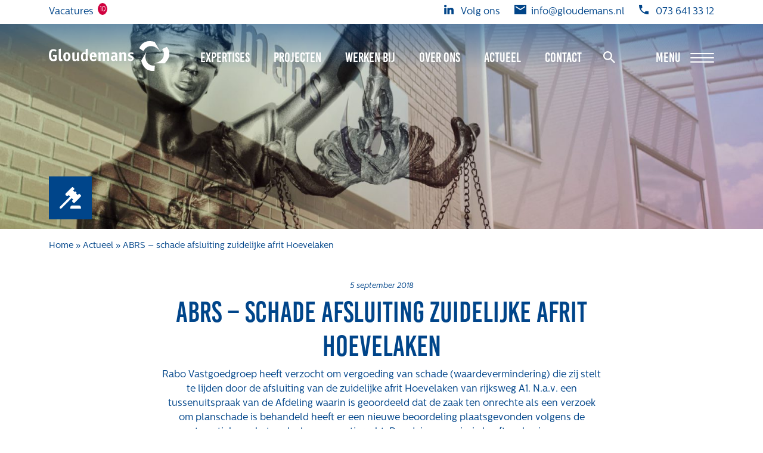

--- FILE ---
content_type: text/html; charset=UTF-8
request_url: https://www.gloudemans.nl/abrs-schade-afsluiting-zuidelijke-afrit-hoevelaken/
body_size: 12035
content:
<!DOCTYPE html>
<html lang="nl-NL">

<head>
    <meta http-equiv="x-ua-compatible" content="ie=edge">
    <meta charset="UTF-8">
    <meta name="author" content="Spits">
    <meta name="format-detection" content="telephone=no">
    <meta name="viewport" content="width=device-width, initial-scale=1, shrink-to-fit=no, maximum-scale=1, viewport-fit=cover">
    <link rel="apple-touch-icon" sizes="180x180" href="https://www.gloudemans.nl/wp-content/themes/gloudemans/favicon/apple-touch-icon.png">
    <link rel="icon" type="image/png" sizes="32x32" href="https://www.gloudemans.nl/wp-content/themes/gloudemans/favicon/favicon-32x32.png">
    <link rel="icon" type="image/png" sizes="16x16" href="https://www.gloudemans.nl/wp-content/themes/gloudemans/favicon/favicon-16x16.png">
    <link rel="manifest" href="https://www.gloudemans.nl/wp-content/themes/gloudemans/favicon/site.webmanifest">
    <link rel="mask-icon" href="https://www.gloudemans.nl/wp-content/themes/gloudemans/favicon/safari-pinned-tab.svg" color="#ffffff">
    <meta name="theme-color" content="#ffffff">
    <meta name="msapplication-TileColor" content="#ffffff">
    <meta name="msapplication-config" content="https://www.gloudemans.nl/wp-content/themes/gloudemans/favicon/browserconfig.xml">
    <link rel="pingback" href="https://www.gloudemans.nl/xmlrpc.php">
    <meta name='robots' content='index, follow, max-image-preview:large, max-snippet:-1, max-video-preview:-1' />

	<!-- This site is optimized with the Yoast SEO plugin v26.8 - https://yoast.com/product/yoast-seo-wordpress/ -->
	<title>ABRS – schade afsluiting zuidelijke afrit Hoevelaken - Gloudemans</title>
	<link rel="canonical" href="https://www.gloudemans.nl/abrs-schade-afsluiting-zuidelijke-afrit-hoevelaken/" />
	<meta property="og:locale" content="nl_NL" />
	<meta property="og:type" content="article" />
	<meta property="og:title" content="ABRS – schade afsluiting zuidelijke afrit Hoevelaken - Gloudemans" />
	<meta property="og:description" content="Rabo Vastgoedgroep heeft verzocht om vergoeding van schade (waardevermindering) die zij stelt te lijden door de afsluiting van de zuidelijke afrit Hoevelaken van rijksweg A1. N.a.v. een tussenuitspraak van de Afdeling waarin is geoordeeld dat de zaak ten onrechte als een verzoek om planschade is behandeld heeft er een nieuwe beoordeling plaatsgevonden volgens de systematiek [&hellip;]" />
	<meta property="og:url" content="https://www.gloudemans.nl/abrs-schade-afsluiting-zuidelijke-afrit-hoevelaken/" />
	<meta property="og:site_name" content="Gloudemans" />
	<meta property="article:published_time" content="2018-09-05T12:17:44+00:00" />
	<meta property="article:modified_time" content="2022-05-11T12:18:59+00:00" />
	<meta property="og:image" content="https://www.gloudemans.nl/wp-content/uploads/Gloudemans-Uitspraak-1.jpg" />
	<meta property="og:image:width" content="1920" />
	<meta property="og:image:height" content="1080" />
	<meta property="og:image:type" content="image/jpeg" />
	<meta name="author" content="Sonja van Balgooij" />
	<meta name="twitter:card" content="summary_large_image" />
	<script type="application/ld+json" class="yoast-schema-graph">{"@context":"https://schema.org","@graph":[{"@type":"Article","@id":"https://www.gloudemans.nl/abrs-schade-afsluiting-zuidelijke-afrit-hoevelaken/#article","isPartOf":{"@id":"https://www.gloudemans.nl/abrs-schade-afsluiting-zuidelijke-afrit-hoevelaken/"},"author":{"name":"Sonja van Balgooij","@id":"https://www.gloudemans.nl/#/schema/person/466d6fa2c09452b00b714c90c4e146a4"},"headline":"ABRS – schade afsluiting zuidelijke afrit Hoevelaken","datePublished":"2018-09-05T12:17:44+00:00","dateModified":"2022-05-11T12:18:59+00:00","mainEntityOfPage":{"@id":"https://www.gloudemans.nl/abrs-schade-afsluiting-zuidelijke-afrit-hoevelaken/"},"wordCount":116,"image":{"@id":"https://www.gloudemans.nl/abrs-schade-afsluiting-zuidelijke-afrit-hoevelaken/#primaryimage"},"thumbnailUrl":"https://www.gloudemans.nl/wp-content/uploads/Gloudemans-Uitspraak-1.jpg","articleSection":["Uitspraken"],"inLanguage":"nl-NL"},{"@type":"WebPage","@id":"https://www.gloudemans.nl/abrs-schade-afsluiting-zuidelijke-afrit-hoevelaken/","url":"https://www.gloudemans.nl/abrs-schade-afsluiting-zuidelijke-afrit-hoevelaken/","name":"ABRS – schade afsluiting zuidelijke afrit Hoevelaken - Gloudemans","isPartOf":{"@id":"https://www.gloudemans.nl/#website"},"primaryImageOfPage":{"@id":"https://www.gloudemans.nl/abrs-schade-afsluiting-zuidelijke-afrit-hoevelaken/#primaryimage"},"image":{"@id":"https://www.gloudemans.nl/abrs-schade-afsluiting-zuidelijke-afrit-hoevelaken/#primaryimage"},"thumbnailUrl":"https://www.gloudemans.nl/wp-content/uploads/Gloudemans-Uitspraak-1.jpg","datePublished":"2018-09-05T12:17:44+00:00","dateModified":"2022-05-11T12:18:59+00:00","author":{"@id":"https://www.gloudemans.nl/#/schema/person/466d6fa2c09452b00b714c90c4e146a4"},"breadcrumb":{"@id":"https://www.gloudemans.nl/abrs-schade-afsluiting-zuidelijke-afrit-hoevelaken/#breadcrumb"},"inLanguage":"nl-NL","potentialAction":[{"@type":"ReadAction","target":["https://www.gloudemans.nl/abrs-schade-afsluiting-zuidelijke-afrit-hoevelaken/"]}]},{"@type":"ImageObject","inLanguage":"nl-NL","@id":"https://www.gloudemans.nl/abrs-schade-afsluiting-zuidelijke-afrit-hoevelaken/#primaryimage","url":"https://www.gloudemans.nl/wp-content/uploads/Gloudemans-Uitspraak-1.jpg","contentUrl":"https://www.gloudemans.nl/wp-content/uploads/Gloudemans-Uitspraak-1.jpg","width":1920,"height":1080,"caption":"Gloudemans Uitspraak - algemeen"},{"@type":"BreadcrumbList","@id":"https://www.gloudemans.nl/abrs-schade-afsluiting-zuidelijke-afrit-hoevelaken/#breadcrumb","itemListElement":[{"@type":"ListItem","position":1,"name":"Home","item":"https://www.gloudemans.nl/"},{"@type":"ListItem","position":2,"name":"Actueel","item":"https://www.gloudemans.nl/actueel/"},{"@type":"ListItem","position":3,"name":"ABRS – schade afsluiting zuidelijke afrit Hoevelaken"}]},{"@type":"WebSite","@id":"https://www.gloudemans.nl/#website","url":"https://www.gloudemans.nl/","name":"Gloudemans","description":"Taxaties en Rentmeesterschap","potentialAction":[{"@type":"SearchAction","target":{"@type":"EntryPoint","urlTemplate":"https://www.gloudemans.nl/?s={search_term_string}"},"query-input":{"@type":"PropertyValueSpecification","valueRequired":true,"valueName":"search_term_string"}}],"inLanguage":"nl-NL"},{"@type":"Person","@id":"https://www.gloudemans.nl/#/schema/person/466d6fa2c09452b00b714c90c4e146a4","name":"Sonja van Balgooij","image":{"@type":"ImageObject","inLanguage":"nl-NL","@id":"https://www.gloudemans.nl/#/schema/person/image/","url":"https://secure.gravatar.com/avatar/58ef43531894525b8c3eba57f5234512b4381d83b61d7ce6a283e1dd632ced71?s=96&d=mm&r=g","contentUrl":"https://secure.gravatar.com/avatar/58ef43531894525b8c3eba57f5234512b4381d83b61d7ce6a283e1dd632ced71?s=96&d=mm&r=g","caption":"Sonja van Balgooij"}}]}</script>
	<!-- / Yoast SEO plugin. -->


<link rel='dns-prefetch' href='//maps.googleapis.com' />
<link rel='dns-prefetch' href='//www.google.com' />
<link rel="alternate" title="oEmbed (JSON)" type="application/json+oembed" href="https://www.gloudemans.nl/wp-json/oembed/1.0/embed?url=https%3A%2F%2Fwww.gloudemans.nl%2Fabrs-schade-afsluiting-zuidelijke-afrit-hoevelaken%2F" />
<link rel="alternate" title="oEmbed (XML)" type="text/xml+oembed" href="https://www.gloudemans.nl/wp-json/oembed/1.0/embed?url=https%3A%2F%2Fwww.gloudemans.nl%2Fabrs-schade-afsluiting-zuidelijke-afrit-hoevelaken%2F&#038;format=xml" />
<style id='wp-img-auto-sizes-contain-inline-css'>
img:is([sizes=auto i],[sizes^="auto," i]){contain-intrinsic-size:3000px 1500px}
/*# sourceURL=wp-img-auto-sizes-contain-inline-css */
</style>

<style id='wp-emoji-styles-inline-css'>

	img.wp-smiley, img.emoji {
		display: inline !important;
		border: none !important;
		box-shadow: none !important;
		height: 1em !important;
		width: 1em !important;
		margin: 0 0.07em !important;
		vertical-align: -0.1em !important;
		background: none !important;
		padding: 0 !important;
	}
/*# sourceURL=wp-emoji-styles-inline-css */
</style>
<link rel='stylesheet' id='wp-block-library-css' href='https://www.gloudemans.nl/wp-includes/css/dist/block-library/style.min.css?ver=6.9' media='all' />
<style id='global-styles-inline-css'>
:root{--wp--preset--aspect-ratio--square: 1;--wp--preset--aspect-ratio--4-3: 4/3;--wp--preset--aspect-ratio--3-4: 3/4;--wp--preset--aspect-ratio--3-2: 3/2;--wp--preset--aspect-ratio--2-3: 2/3;--wp--preset--aspect-ratio--16-9: 16/9;--wp--preset--aspect-ratio--9-16: 9/16;--wp--preset--color--black: #000000;--wp--preset--color--cyan-bluish-gray: #abb8c3;--wp--preset--color--white: #ffffff;--wp--preset--color--pale-pink: #f78da7;--wp--preset--color--vivid-red: #cf2e2e;--wp--preset--color--luminous-vivid-orange: #ff6900;--wp--preset--color--luminous-vivid-amber: #fcb900;--wp--preset--color--light-green-cyan: #7bdcb5;--wp--preset--color--vivid-green-cyan: #00d084;--wp--preset--color--pale-cyan-blue: #8ed1fc;--wp--preset--color--vivid-cyan-blue: #0693e3;--wp--preset--color--vivid-purple: #9b51e0;--wp--preset--gradient--vivid-cyan-blue-to-vivid-purple: linear-gradient(135deg,rgb(6,147,227) 0%,rgb(155,81,224) 100%);--wp--preset--gradient--light-green-cyan-to-vivid-green-cyan: linear-gradient(135deg,rgb(122,220,180) 0%,rgb(0,208,130) 100%);--wp--preset--gradient--luminous-vivid-amber-to-luminous-vivid-orange: linear-gradient(135deg,rgb(252,185,0) 0%,rgb(255,105,0) 100%);--wp--preset--gradient--luminous-vivid-orange-to-vivid-red: linear-gradient(135deg,rgb(255,105,0) 0%,rgb(207,46,46) 100%);--wp--preset--gradient--very-light-gray-to-cyan-bluish-gray: linear-gradient(135deg,rgb(238,238,238) 0%,rgb(169,184,195) 100%);--wp--preset--gradient--cool-to-warm-spectrum: linear-gradient(135deg,rgb(74,234,220) 0%,rgb(151,120,209) 20%,rgb(207,42,186) 40%,rgb(238,44,130) 60%,rgb(251,105,98) 80%,rgb(254,248,76) 100%);--wp--preset--gradient--blush-light-purple: linear-gradient(135deg,rgb(255,206,236) 0%,rgb(152,150,240) 100%);--wp--preset--gradient--blush-bordeaux: linear-gradient(135deg,rgb(254,205,165) 0%,rgb(254,45,45) 50%,rgb(107,0,62) 100%);--wp--preset--gradient--luminous-dusk: linear-gradient(135deg,rgb(255,203,112) 0%,rgb(199,81,192) 50%,rgb(65,88,208) 100%);--wp--preset--gradient--pale-ocean: linear-gradient(135deg,rgb(255,245,203) 0%,rgb(182,227,212) 50%,rgb(51,167,181) 100%);--wp--preset--gradient--electric-grass: linear-gradient(135deg,rgb(202,248,128) 0%,rgb(113,206,126) 100%);--wp--preset--gradient--midnight: linear-gradient(135deg,rgb(2,3,129) 0%,rgb(40,116,252) 100%);--wp--preset--font-size--small: 13px;--wp--preset--font-size--medium: 20px;--wp--preset--font-size--large: 36px;--wp--preset--font-size--x-large: 42px;--wp--preset--spacing--20: 0.44rem;--wp--preset--spacing--30: 0.67rem;--wp--preset--spacing--40: 1rem;--wp--preset--spacing--50: 1.5rem;--wp--preset--spacing--60: 2.25rem;--wp--preset--spacing--70: 3.38rem;--wp--preset--spacing--80: 5.06rem;--wp--preset--shadow--natural: 6px 6px 9px rgba(0, 0, 0, 0.2);--wp--preset--shadow--deep: 12px 12px 50px rgba(0, 0, 0, 0.4);--wp--preset--shadow--sharp: 6px 6px 0px rgba(0, 0, 0, 0.2);--wp--preset--shadow--outlined: 6px 6px 0px -3px rgb(255, 255, 255), 6px 6px rgb(0, 0, 0);--wp--preset--shadow--crisp: 6px 6px 0px rgb(0, 0, 0);}:where(.is-layout-flex){gap: 0.5em;}:where(.is-layout-grid){gap: 0.5em;}body .is-layout-flex{display: flex;}.is-layout-flex{flex-wrap: wrap;align-items: center;}.is-layout-flex > :is(*, div){margin: 0;}body .is-layout-grid{display: grid;}.is-layout-grid > :is(*, div){margin: 0;}:where(.wp-block-columns.is-layout-flex){gap: 2em;}:where(.wp-block-columns.is-layout-grid){gap: 2em;}:where(.wp-block-post-template.is-layout-flex){gap: 1.25em;}:where(.wp-block-post-template.is-layout-grid){gap: 1.25em;}.has-black-color{color: var(--wp--preset--color--black) !important;}.has-cyan-bluish-gray-color{color: var(--wp--preset--color--cyan-bluish-gray) !important;}.has-white-color{color: var(--wp--preset--color--white) !important;}.has-pale-pink-color{color: var(--wp--preset--color--pale-pink) !important;}.has-vivid-red-color{color: var(--wp--preset--color--vivid-red) !important;}.has-luminous-vivid-orange-color{color: var(--wp--preset--color--luminous-vivid-orange) !important;}.has-luminous-vivid-amber-color{color: var(--wp--preset--color--luminous-vivid-amber) !important;}.has-light-green-cyan-color{color: var(--wp--preset--color--light-green-cyan) !important;}.has-vivid-green-cyan-color{color: var(--wp--preset--color--vivid-green-cyan) !important;}.has-pale-cyan-blue-color{color: var(--wp--preset--color--pale-cyan-blue) !important;}.has-vivid-cyan-blue-color{color: var(--wp--preset--color--vivid-cyan-blue) !important;}.has-vivid-purple-color{color: var(--wp--preset--color--vivid-purple) !important;}.has-black-background-color{background-color: var(--wp--preset--color--black) !important;}.has-cyan-bluish-gray-background-color{background-color: var(--wp--preset--color--cyan-bluish-gray) !important;}.has-white-background-color{background-color: var(--wp--preset--color--white) !important;}.has-pale-pink-background-color{background-color: var(--wp--preset--color--pale-pink) !important;}.has-vivid-red-background-color{background-color: var(--wp--preset--color--vivid-red) !important;}.has-luminous-vivid-orange-background-color{background-color: var(--wp--preset--color--luminous-vivid-orange) !important;}.has-luminous-vivid-amber-background-color{background-color: var(--wp--preset--color--luminous-vivid-amber) !important;}.has-light-green-cyan-background-color{background-color: var(--wp--preset--color--light-green-cyan) !important;}.has-vivid-green-cyan-background-color{background-color: var(--wp--preset--color--vivid-green-cyan) !important;}.has-pale-cyan-blue-background-color{background-color: var(--wp--preset--color--pale-cyan-blue) !important;}.has-vivid-cyan-blue-background-color{background-color: var(--wp--preset--color--vivid-cyan-blue) !important;}.has-vivid-purple-background-color{background-color: var(--wp--preset--color--vivid-purple) !important;}.has-black-border-color{border-color: var(--wp--preset--color--black) !important;}.has-cyan-bluish-gray-border-color{border-color: var(--wp--preset--color--cyan-bluish-gray) !important;}.has-white-border-color{border-color: var(--wp--preset--color--white) !important;}.has-pale-pink-border-color{border-color: var(--wp--preset--color--pale-pink) !important;}.has-vivid-red-border-color{border-color: var(--wp--preset--color--vivid-red) !important;}.has-luminous-vivid-orange-border-color{border-color: var(--wp--preset--color--luminous-vivid-orange) !important;}.has-luminous-vivid-amber-border-color{border-color: var(--wp--preset--color--luminous-vivid-amber) !important;}.has-light-green-cyan-border-color{border-color: var(--wp--preset--color--light-green-cyan) !important;}.has-vivid-green-cyan-border-color{border-color: var(--wp--preset--color--vivid-green-cyan) !important;}.has-pale-cyan-blue-border-color{border-color: var(--wp--preset--color--pale-cyan-blue) !important;}.has-vivid-cyan-blue-border-color{border-color: var(--wp--preset--color--vivid-cyan-blue) !important;}.has-vivid-purple-border-color{border-color: var(--wp--preset--color--vivid-purple) !important;}.has-vivid-cyan-blue-to-vivid-purple-gradient-background{background: var(--wp--preset--gradient--vivid-cyan-blue-to-vivid-purple) !important;}.has-light-green-cyan-to-vivid-green-cyan-gradient-background{background: var(--wp--preset--gradient--light-green-cyan-to-vivid-green-cyan) !important;}.has-luminous-vivid-amber-to-luminous-vivid-orange-gradient-background{background: var(--wp--preset--gradient--luminous-vivid-amber-to-luminous-vivid-orange) !important;}.has-luminous-vivid-orange-to-vivid-red-gradient-background{background: var(--wp--preset--gradient--luminous-vivid-orange-to-vivid-red) !important;}.has-very-light-gray-to-cyan-bluish-gray-gradient-background{background: var(--wp--preset--gradient--very-light-gray-to-cyan-bluish-gray) !important;}.has-cool-to-warm-spectrum-gradient-background{background: var(--wp--preset--gradient--cool-to-warm-spectrum) !important;}.has-blush-light-purple-gradient-background{background: var(--wp--preset--gradient--blush-light-purple) !important;}.has-blush-bordeaux-gradient-background{background: var(--wp--preset--gradient--blush-bordeaux) !important;}.has-luminous-dusk-gradient-background{background: var(--wp--preset--gradient--luminous-dusk) !important;}.has-pale-ocean-gradient-background{background: var(--wp--preset--gradient--pale-ocean) !important;}.has-electric-grass-gradient-background{background: var(--wp--preset--gradient--electric-grass) !important;}.has-midnight-gradient-background{background: var(--wp--preset--gradient--midnight) !important;}.has-small-font-size{font-size: var(--wp--preset--font-size--small) !important;}.has-medium-font-size{font-size: var(--wp--preset--font-size--medium) !important;}.has-large-font-size{font-size: var(--wp--preset--font-size--large) !important;}.has-x-large-font-size{font-size: var(--wp--preset--font-size--x-large) !important;}
/*# sourceURL=global-styles-inline-css */
</style>

<style id='classic-theme-styles-inline-css'>
/*! This file is auto-generated */
.wp-block-button__link{color:#fff;background-color:#32373c;border-radius:9999px;box-shadow:none;text-decoration:none;padding:calc(.667em + 2px) calc(1.333em + 2px);font-size:1.125em}.wp-block-file__button{background:#32373c;color:#fff;text-decoration:none}
/*# sourceURL=/wp-includes/css/classic-themes.min.css */
</style>
<link rel='stylesheet' id='style-css' href='https://www.gloudemans.nl/wp-content/themes/gloudemans/style.css?ver=1764580544' media='all' />
<script src="https://maps.googleapis.com/maps/api/js?key=AIzaSyC8MsAoKtpY9AkSmybPZAEIf3v4aPoiKAM&amp;ver=6.9" id="google-maps-script-js"></script>
<script src="https://www.gloudemans.nl/wp-content/themes/gloudemans/js/vendors/js-cookie.min.js?ver=6.9" id="js-cookie-script-js"></script>
<script src="https://www.gloudemans.nl/wp-includes/js/jquery/jquery.min.js?ver=3.7.1" id="jquery-core-js"></script>
<script src="https://www.gloudemans.nl/wp-includes/js/jquery/jquery-migrate.min.js?ver=3.4.1" id="jquery-migrate-js"></script>
<script src="https://www.gloudemans.nl/wp-content/themes/gloudemans/js/vendors/swiper-bundle.min.js?ver=6.9" id="swiper-slider-script-js"></script>
<script src="https://www.gloudemans.nl/wp-content/themes/gloudemans/js/vendors/bootstrap.bundle.min.js?ver=6.9" id="bootstrap-script-js"></script>
<script src="https://www.gloudemans.nl/wp-content/themes/gloudemans/js/vendors/jquery.fancybox.min.js?ver=6.9" id="fancybox-script-js"></script>
<link rel="https://api.w.org/" href="https://www.gloudemans.nl/wp-json/" /><link rel="alternate" title="JSON" type="application/json" href="https://www.gloudemans.nl/wp-json/wp/v2/posts/2020" /><link rel="EditURI" type="application/rsd+xml" title="RSD" href="https://www.gloudemans.nl/xmlrpc.php?rsd" />

<link rel='shortlink' href='https://www.gloudemans.nl/?p=2020' />
	<!-- Google Tag Manager -->
    <script>(function(w,d,s,l,i){w[l]=w[l]||[];w[l].push({'gtm.start':
    new Date().getTime(),event:'gtm.js'});var f=d.getElementsByTagName(s)[0],
    j=d.createElement(s),dl=l!='dataLayer'?'&l='+l:'';j.async=true;j.src=
    'https://www.googletagmanager.com/gtm.js?id='+i+dl;f.parentNode.insertBefore(j,f);
    })(window,document,'script','dataLayer','GTM-P74DNVT');</script>
    <!-- End Google Tag Manager -->
</head>

<body class="wp-singular post-template-default single single-post postid-2020 single-format-standard wp-theme-gloudemans">
    	<!-- Google Tag Manager (noscript) -->
    <noscript><iframe src=https://www.googletagmanager.com/ns.html?id=GTM-P74DNVT
    height="0" width="0" style="display:none;visibility:hidden"></iframe></noscript>
    <!-- End Google Tag Manager (noscript) -->

    <div class="full-screen-menu pt-5 pt-lg-0">
        <div class="container h-100">
            <div class="h-100 d-flex flex-column justify-content-start justify-content-lg-center pt-5 pt-lg-0">
                <div class="row pt-5 pt-lg-0 mx-0">
                    <div class="col-lg-2 mb-3 mb-lg-0">
                        <h2 class="text-white pb-lg-3">
                            <a class="text-white" href="https://www.gloudemans.nl/expertises/">Expertises</a>
                        </h2>
                        
                        <ul class="list-unstyled mb-0">
                                                        <li class="mb-1 mb-lg-2">
                                <a class="text-white" href="https://www.gloudemans.nl/expertise/gebiedsontwikkeling/">Gebiedsontwikkeling</a>
                            </li>
                                                        <li class="mb-1 mb-lg-2">
                                <a class="text-white" href="https://www.gloudemans.nl/expertise/gebiedseconomie/">Gebiedseconomie</a>
                            </li>
                                                        <li class="mb-1 mb-lg-2">
                                <a class="text-white" href="https://www.gloudemans.nl/expertise/grondstrategie-en-verwerving/">Grondstrategie en -verwerving</a>
                            </li>
                                                        <li class="mb-1 mb-lg-2">
                                <a class="text-white" href="https://www.gloudemans.nl/expertise/taxaties-overheid/">Taxaties overheid</a>
                            </li>
                                                        <li class="mb-1 mb-lg-2">
                                <a class="text-white" href="https://www.gloudemans.nl/expertise/taxaties-zakelijk/">Taxaties zakelijk</a>
                            </li>
                                                        <li class="mb-1 mb-lg-2">
                                <a class="text-white" href="https://www.gloudemans.nl/expertise/schadevergoedingsrecht/">Schadevergoedingsrecht</a>
                            </li>
                                                        <li class="mb-1 mb-lg-2">
                                <a class="text-white" href="https://www.gloudemans.nl/expertise/rentmeesterij/">Rentmeesterij</a>
                            </li>
                                                        <li class="mb-1 mb-lg-2">
                                <a class="text-white" href="https://www.gloudemans.nl/expertise/transities/">Transities</a>
                            </li>
                                                        <li class="mb-1 mb-lg-2">
                                <a class="text-white" href="https://www.gloudemans.nl/expertise/aanbesteden-en-selecteren/">Aanbesteden en selecteren</a>
                            </li>
                                                    </ul>
                    </div>
                    <div class="col-lg-2 mb-3 mb-lg-0">
                        <h2 class="text-white pb-lg-3">
                            <a class="text-white" href="https://www.gloudemans.nl/projecten/">Projecten</a>
                        </h2>
                                                
                        <ul class="list-unstyled mb-0">
                                                    <li class="mb-1 mb-lg-2">
                                <a class="text-white" href="https://www.gloudemans.nl/projecten/gebiedsontwikkeling-suyt2/">Gebiedsontwikkeling ’t Suyt2 gemeente Waddinxveen</a>
                            </li>                        
                                                    <li class="mb-1 mb-lg-2">
                                <a class="text-white" href="https://www.gloudemans.nl/projecten/tenderstrategie-en-openbare-verkoopprocedure-rijksmonument-krophollerensemble-oost-waalwijk/">Tenderstrategie en openbare verkoopprocedure Rijksmonument Krophollerensemble gemeente Waalwijk</a>
                            </li>                        
                                                    <li class="mb-1 mb-lg-2">
                                <a class="text-white" href="https://www.gloudemans.nl/projecten/tender-light-bouwkavels-vier-rijwoningen-haghorst/">Tender light bouwkavels vier rijwoningen Haghorst</a>
                            </li>                        
                                                    <li class="mb-1 mb-lg-2">
                                <a class="text-white" href="https://www.gloudemans.nl/projecten/marktconsultatie-zandweide-dussen/">Marktconsultatie Zandweide Dussen gemeente Altena</a>
                            </li>                        
                                                    <li class="mb-1 mb-lg-2">
                                <a class="text-white" href="https://www.gloudemans.nl/projecten/openbare-verkoopprocedure-beukenhof-waddinxveen/">Openbare verkoopprocedure Beukenhof gemeente Waddinxveen</a>
                            </li>                        
                                                </ul>
                    </div>
                    <div class="col-lg-2 mb-3 mb-lg-0">
                        <h2 class="text-white pb-lg-3">
                            <a class="text-white" href="https://www.gloudemans.nl/over-ons/">Over ons</a>
                        </h2>
                                                
                        <ul class="list-unstyled mb-0">
                                                    <li class="mb-1 mb-lg-2">
                                <a class="text-white" href="https://www.gloudemans.nl/over-ons/maatschappelijk/">Maatschappelijk</a>
                            </li>                        
                                                    <li class="mb-1 mb-lg-2">
                                <a class="text-white" href="https://www.gloudemans.nl/over-ons/regeling-van-rentmeesters-2020/">Regeling van Rentmeesters 2020</a>
                            </li>                        
                                                    <li class="mb-1 mb-lg-2">
                                <a class="text-white" href="https://www.gloudemans.nl/over-ons/klachtenbehandeling-procedure-kbp/">Klachtenbehandeling Procedure (KBP)</a>
                            </li>                        
                                                    <li class="mb-1 mb-lg-2">
                                <a class="text-white" href="https://www.gloudemans.nl/over-ons/het-verhaal-van-gloudemans/">Het verhaal van Gloudemans</a>
                            </li>                        
                                                                            <li class="mb-1 mb-lg-2">
                                <a class="text-white" href="https://www.gloudemans.nl/onze-mensen/">Onze mensen</a>
                            </li>
                                                                            <li class="mb-1 mb-lg-2">
                                <a class="text-white" href="https://www.gloudemans.nl/vacatures/">Werken bij Gloudemans</a>
                            </li>
                                                </ul>
                    </div>
                    <div class="col-lg-2 mb-3 mb-lg-0">
                        <h2 class="text-white pb-lg-3">
                            <a class="text-white" href="https://www.gloudemans.nl/actueel/">Actueel</a>
                        </h2>
                                                <ul class="list-unstyled mb-0">
                                                    <li class="mb-1 mb-lg-2">
                                <a class="text-white" href="https://www.gloudemans.nl/category/nieuws/">Nieuws</a>
                            </li>
                                                    <li class="mb-1 mb-lg-2">
                                <a class="text-white" href="https://www.gloudemans.nl/category/blog/">Blogs</a>
                            </li>
                                                    <li class="mb-1 mb-lg-2">
                                <a class="text-white" href="https://www.gloudemans.nl/category/uitspraken/">Uitspraken</a>
                            </li>
                                                </ul>
                    </div>
                    <div class="col-lg-2 mb-3 mb-lg-0">
                        <h2 class="text-white pb-lg-3">
                            <a class="text-white" href="https://www.gloudemans.nl/werken-bij/">Werken bij</a>
                        </h2>

                        <ul class="list-unstyled mb-0">
                            <!-- <li class="mb-1 mb-lg-2">
                                <a class="text-white" href="/werken-bij/#icons">Waarom werken bij Gloudemans</a>
                            </li>
                            <li class="mb-1 mb-lg-2">
                                <a class="text-white" href="/werken-bij/#open-application">Open sollicitatie</a>
                            </li> -->
                            <li class="mb-1 mb-lg-2">
                                <a class="text-white" href="https://www.gloudemans.nl/vacatures/">Vacatures</a>
                            </li>
                        </ul>
                    </div>
                    <div class="col-lg-2 mb-3 mb-lg-0 d-flex flex-column">
                        <div>
                        <h2 class="text-white pb-lg-3">
                            <a class="text-white" href="https://www.gloudemans.nl/contact/">Contact</a>
                        </h2>
                        
                        <ul class="list-unstyled">
                                                            <li class="mb-1 mb-lg-2">
                                    <a class="text-white" href="https://www.gloudemans.nl/klachten/">Klachten</a>
                                </li>
                                                                                        <li class="mb-1 mb-lg-2">
                                    <a class="text-white" href="https://www.gloudemans.nl/privacybeleid/">Privacyverklaring</a></li>
                                </li>
                                                                                        <li class="mb-1 mb-lg-2">
                                    <a class="text-white" href="https://www.gloudemans.nl/proclaimer/">Proclaimer</a>
                                </li>
                                                
                        </ul>
                        </div>

                        <h2 class="text-white pb-lg-3 mt-auto">Volg ons</h2>
                                                    <div class="social-media">
                                                                                                                                                                    <a target="_blank" href="https://www.linkedin.com/company/gloudemans/" title="LinkedIn" rel="noreferrer"><i class="fab fa-linkedin text-white fa-2x pe-3"></i></a>
                                                                                                                                    <a target="_blank" href="https://www.youtube.com/channel/UCTcYo5rvw2eTA9LURHO-FIA" title="YouTube" rel="noreferrer"><i class="fab fa-youtube text-white fa-2x pe-3"></i></a>
                                                                                                                                                            </div>
                                            </div>

                                            <div class="mb-4 mb-lg-0">
                            <a class="btn btn-primary mt-lg-4" href="https://www.gloudemans.nl/expertises/integrale-aanpak-gebiedsvisie/" target="_self">Integrale aanpak gebiedsvisie</a>
                        </div>
                                    </div>
               
            </div>
        </div>
    </div>

    <header class="position-fixed w-100">
                <div class="header-top bg-white py-2 d-none d-lg-block">
            <div class="container">
                <div class="d-flex justify-content-between align-items-center">
                                        <a class="jobs" href="https://www.gloudemans.nl/vacatures/">Vacatures 
                        <span class="badge bg-danger rounded-circle">10</span>
                    </a>
                    
                    <div class="d-none d-lg-inline-flex align-items-center">
                                                    <a class="ms-4 d-flex" target="_blank" href="https://www.linkedin.com/company/gloudemans/" title="LinkedIn" rel="noreferrer"><i class="svg-icon__linkedin pe-2"></i><span>Volg ons</span></a>
                                                
                                                    <a class="ms-4 d-flex" href="mailto:info@gloudemans.nl"><i class="svg-icon__mail pe-2"></i><span>info@gloudemans.nl</span></a>
                        
                                                    <a class="ms-4 d-flex" href="tel:073 641 33 12"><i class="svg-icon__phone pe-2"></i><span>073 641 33 12</span></a>
                                            </div>
                </div>
            </div>
        </div>
        
        <div class="container py-2 py-lg-3">
            <nav class="navbar navbar-expand-xl navbar-light flex-row">
                <a class="navbar-brand" href="https://www.gloudemans.nl">
                    <img src="https://www.gloudemans.nl/wp-content/themes/gloudemans/images/logo.svg" alt="Gloudemans">
                </a>

                <div id="main-menu" class="collapse navbar-collapse"><ul id="menu-hoofdmenu" class="navbar-nav ms-auto"><li itemscope="itemscope" itemtype="https://www.schema.org/SiteNavigationElement" id="menu-item-160" class="menu-item menu-item-type-post_type_archive menu-item-object-expertise menu-item-160 nav-item"><a title="Expertises" href="https://www.gloudemans.nl/expertises/" class="nav-link">Expertises</a></li>
<li itemscope="itemscope" itemtype="https://www.schema.org/SiteNavigationElement" id="menu-item-161" class="menu-item menu-item-type-post_type_archive menu-item-object-project menu-item-161 nav-item"><a title="Projecten" href="https://www.gloudemans.nl/projecten/" class="nav-link">Projecten</a></li>
<li itemscope="itemscope" itemtype="https://www.schema.org/SiteNavigationElement" id="menu-item-11102" class="menu-item menu-item-type-post_type menu-item-object-page menu-item-11102 nav-item"><a title="Werken bij" href="https://www.gloudemans.nl/werken-bij/" class="nav-link">Werken bij</a></li>
<li itemscope="itemscope" itemtype="https://www.schema.org/SiteNavigationElement" id="menu-item-338" class="menu-item menu-item-type-post_type menu-item-object-page menu-item-338 nav-item"><a title="Over ons" href="https://www.gloudemans.nl/over-ons/" class="nav-link">Over ons</a></li>
<li itemscope="itemscope" itemtype="https://www.schema.org/SiteNavigationElement" id="menu-item-163" class="menu-item menu-item-type-custom menu-item-object-custom menu-item-163 nav-item"><a title="Actueel" href="/actueel" class="nav-link">Actueel</a></li>
<li itemscope="itemscope" itemtype="https://www.schema.org/SiteNavigationElement" id="menu-item-159" class="menu-item menu-item-type-post_type menu-item-object-page menu-item-159 nav-item"><a title="Contact" href="https://www.gloudemans.nl/contact/" class="nav-link">Contact</a></li>
</ul></div>                
                <ul class="list-unstyled mb-0 d-none d-lg-flex">
                    <li class="nav-item d-none search-bar">
                        <form method="get" action="/" class="search-form d-lg-flex align-items-center h-100 position-relative">
                            <input type="hidden" name="post_type[]" value="page">
                            <input type="hidden" name="post_type[]" value="post">
                            <input type="hidden" name="post_type[]" value="project">
                            <input type="hidden" name="post_type[]" value="expertise">
                            <input type="hidden" name="post_type[]" value="job">
                            <input type="hidden" name="post_type[]" value="team_member">
                            <div class="input-group">
                                <input type="text" class="form-control pe-5 border-0 text-white" placeholder="Waar bent u naar op zoek?" value="" name="s" required>
                                <button class="btn search-button" type="submit"><i class="svg-icon__search"></i></button>
                            </div>
                        </form>
                    </li>

                    <li class="nav-item search-element d-none d-lg-flex">
                        <button id="search-toggle" class="nav-link d-inline-flex align-items-center border-0 bg-transparent h-100">
                            <i class="svg-icon__search"></i>
                            <i type="button" class="btn-close d-none" aria-label="Close"></i>
                        </button>
                    </li>
                </ul>
                
                <div class="d-flex flex-row ms-auto">
                    <div class="mobile-socials d-inline-flex d-lg-none align-items-center">
                                                    <a class="ms-3 d-flex" href="mailto:info@gloudemans.nl"><i class="svg-icon__mail"></i></a>
                        
                                                    <a class="ms-3 d-flex" href="tel:073 641 33 12"><i class="svg-icon__phone"></i></a>
                        
                        <div class="ms-2 d-flex mobile-search">
                            <button id="search-toggle-mobile" class="p-0 nav-link d-inline-flex align-items-center border-0 bg-transparent h-100">
                                <i class="svg-icon__search"></i>
                                <i class="btn-close d-none p-0" aria-label="Close"></i>
                            </button>
                        </div>
                    </div>

                    <button class="menu-toggler ps-3 ps-lg-5 pe-0" type="button">
                        <div class="d-none d-lg-block">Menu</div>
                        <div class="d-flex justify-content-between flex-column ps-2 ps-lg-3">
                            <span></span>
                            <span></span>
                            <span></span>
                        </div>
                    </button>
                </div>


                <ul class="list-unstyled mb-0 d-flex d-lg-none">
                    <li class="nav-item d-none search-bar">
                        <form method="get" action="/" class="search-form d-lg-flex align-items-center h-100 position-relative">
                            <input type="hidden" name="post_type[]" value="page">
                            <input type="hidden" name="post_type[]" value="post">
                            <input type="hidden" name="post_type[]" value="project">
                            <input type="hidden" name="post_type[]" value="expertise">
                            <input type="hidden" name="post_type[]" value="job">
                            <input type="hidden" name="post_type[]" value="team_member">
                            <div class="input-group">
                                <input type="text" class="form-control pe-5" placeholder="Waar bent u naar op zoek?" value="" name="s" required>
                                <button class="btn search-button" type="submit"><i class="svg-icon__search"></i></button>
                            </div>
                        </form>
                    </li>

                   
                </ul>
            </nav>
        </div>
    </header>
<main>

<section class="row-type-intro">
    <div class="card border-0 rounded-0 ratio ratio-30x9">
                    <img width="1800" height="1013" src="https://www.gloudemans.nl/wp-content/uploads/Gloudemans-Uitspraak-1-1800x1013.jpg" class="card-img border-0 rounded-0 wp-post-image" alt="Gloudemans Uitspraak - algemeen" decoding="async" fetchpriority="high" srcset="https://www.gloudemans.nl/wp-content/uploads/Gloudemans-Uitspraak-1-1800x1013.jpg 1800w, https://www.gloudemans.nl/wp-content/uploads/Gloudemans-Uitspraak-1-750x422.jpg 750w, https://www.gloudemans.nl/wp-content/uploads/Gloudemans-Uitspraak-1-768x432.jpg 768w, https://www.gloudemans.nl/wp-content/uploads/Gloudemans-Uitspraak-1-1536x864.jpg 1536w, https://www.gloudemans.nl/wp-content/uploads/Gloudemans-Uitspraak-1-90x51.jpg 90w, https://www.gloudemans.nl/wp-content/uploads/Gloudemans-Uitspraak-1.jpg 1920w" sizes="(max-width: 1800px) 100vw, 1800px" />                <div class="card-img-overlay h-100">
            <div class="container d-flex align-items-end justify-content-start h-100">
                                    <i class="svg-icon__uitspraken me-3"></i>
                            </div>
        </div>
    </div>
</section>

<section class="row-type-text">
    <div class="container">
        <p id="breadcrumbs" class="d-block mb-0 pt-3"><span><span><a href="https://www.gloudemans.nl/">Home</a></span> » <span><a href="https://www.gloudemans.nl/actueel/">Actueel</a></span> » <span class="breadcrumb_last" aria-current="page">ABRS – schade afsluiting zuidelijke afrit Hoevelaken</span></span></p>        <div class="row justify-content-center py-5">
            <div class="col-lg-8 text-center text-primary">
                <h6 class="text-primary news-date">5 september 2018</h6>
                <h1>ABRS – schade afsluiting zuidelijke afrit Hoevelaken</h1>                                    <p>Rabo Vastgoedgroep heeft verzocht om vergoeding van schade (waardevermindering) die zij stelt te lijden door de afsluiting van de zuidelijke afrit Hoevelaken van rijksweg A1. N.a.v. een tussenuitspraak van de Afdeling waarin is geoordeeld dat de zaak ten onrechte als een verzoek om planschade is behandeld heeft er een nieuwe beoordeling plaatsgevonden volgens de systematiek van het nadeelcompensatierecht. De adviescommissie heeft op basis van een taxatierapport geconcludeerd dat de gewijzigde rijafstanden en omrijtijden niet leiden tot een waardedaling van het kantoorgebouw. De Rabobank voert onder meer aan dat de taxateurs geen zelfstandig oordeel en conclusie hebben getrokken omdat de taxateurs zijn ingegaan op de door Rabobank overgelegde notities.</p>
                            </div>
        </div>
    </div>
</section>

<section class="row-type-post-info">
    <div class="container">
        <div class="row">
            <div class="col-lg-4 px-0 px-lg-3">
                                                    </div>
                        <div class="col-lg-8 pt-3 pt-lg-4 ps-lg-5">
                <p><a class="btn btn-primary" href="https://uitspraken.rechtspraak.nl/inziendocument?id=ECLI:NL:RVS:2018:2906">bekijk uitspraak</a></p>
<p>De Afdeling is van oordeel dat het feit dat de gemeten onderscheidenlijke berekende omrijtijden in de onderzoeken van RWS en DHV enigszins verschillen, niet maakt dat deze onbruikbaar zijn. Daarbij is van belang dat de onderzoekers verschillende onderzoeksmethoden hebben gehanteerd en de onderzoeken verschillende jaren betreffen. Gelet daarop en nu de verschillen relatief beperkt zijn, heeft de adviescommissie met deze onderzoeken toereikend gemotiveerd dat de omrijtijd gemiddeld 2 minuten bedraagt. De Afdeling is van oordeel dat de aangelegde Energieweg gunstig is voor de bereikbaarheid van het kantoorgebouw en terecht is aangemerkt als een vorm van compensatie in natura. De taxateurs hebben naar oordeel van de Afdeling een zelfstandige beoordeling en conclusie opgenomen in het taxatierapport. Gelet op de conclusie dat de invloed van de beperkt gewijzigde bereikbaarheid op de huurprijs van het kantoorgebouw nihil is en het kantoorgebouw derhalve ten gevolge van het wegaanpassingsbesluit niet minder waard is geworden, was een taxatie van de waarde van het kantoorgebouw niet nodig. Er is naar oordeel van de Afdeling niet aannemelijk gemaakt dat de adviezen van de adviescommissie, het daarbij gevoegde taxatierapport en de nadere notitie van de taxateurs, zodanige gebreken bevatten dat de minister daarop niet mocht afgaan.</p>
            </div>
                    </div>
    </div>
</section>




<section class="row-type-slogan">
    <div class="container border-top mt-5 py-5">
        <div class="py-4">
            <h1 class="text-center mb-0">Gloudemans voor <span class="text-secondary">het land van morgen</span></h1>                       
        </div>
    </div>
</section>
</main>


<footer class="bg-primary text-white">
    <div class="container">
        <div class="row py-5">
            <div class="col-md-6 col-lg-5">
                <div class="row">
                    <div class="col-lg-6">
                                                    <h4 class="text-white">Gloudemans</h4>
                        
                        <strong class="fw-bold">Bezoekadres</strong>
                        
                                                    <address class="mb-0">
                                <a class="text-white" href="https://www.google.com/maps/dir/?api=1&destination=Dorpstraat+28%2C+5391+AW+Nuland" target="_blank">
                                    Dorpstraat 28                                </a> <span class="fst-italic">(met één s)</span><br>
                                5391 AW Nuland<br>
                            </address>
                                                                            <a class="d-block mw-mc mb-4 text-white" href="tel:0736413312">073 641 33 12</a>
                                            </div>

                    <div class="col-lg-6">
                        <div class="mt-lg-4 pt-lg-3">
                            <span class="fw-bold">Correspondentieadres</span>
                            <address>
                                Postbus 5044<br>
                                5201 GA 's-Hertogenbosch
                            </address>
                                                            <span class="d-block">KvK Oost-Brabant 16032293</span>
                                                                                        <span class="d-block">BTW NL0011.48.680.B01</span>
                                                    </div>
                    </div>
                </div>
            </div>
            <div class="col-md-6 col-lg-3 pt-4 pt-md-0">
                <h4 class="text-white">Expertises</h4>
                
                <ul class="list-unstyled mb-0">
                                        <li>
                        <a class="text-white" href="https://www.gloudemans.nl/expertise/gebiedsontwikkeling/">Gebiedsontwikkeling</a>
                    </li>
                                        <li>
                        <a class="text-white" href="https://www.gloudemans.nl/expertise/gebiedseconomie/">Gebiedseconomie</a>
                    </li>
                                        <li>
                        <a class="text-white" href="https://www.gloudemans.nl/expertise/grondstrategie-en-verwerving/">Grondstrategie en -verwerving</a>
                    </li>
                                        <li>
                        <a class="text-white" href="https://www.gloudemans.nl/expertise/taxaties-overheid/">Taxaties overheid</a>
                    </li>
                                        <li>
                        <a class="text-white" href="https://www.gloudemans.nl/expertise/taxaties-zakelijk/">Taxaties zakelijk</a>
                    </li>
                                        <li>
                        <a class="text-white" href="https://www.gloudemans.nl/expertise/schadevergoedingsrecht/">Schadevergoedingsrecht</a>
                    </li>
                                        <li>
                        <a class="text-white" href="https://www.gloudemans.nl/expertise/rentmeesterij/">Rentmeesterij</a>
                    </li>
                                        <li>
                        <a class="text-white" href="https://www.gloudemans.nl/expertise/transities/">Transities</a>
                    </li>
                                        <li>
                        <a class="text-white" href="https://www.gloudemans.nl/expertise/aanbesteden-en-selecteren/">Aanbesteden en selecteren</a>
                    </li>
                                    </ul>
            </div>
            <div class="col-md-6 col-lg-2 pt-4 pt-lg-0">
                <h4 class="text-white">Menu</h4>
                <div id="footermenu" class="menu-footermenu-container"><ul id="menu-footermenu" class="navbar-nav text-white"><li id="menu-item-188" class="menu-item menu-item-type-post_type_archive menu-item-object-project menu-item-188"><a href="https://www.gloudemans.nl/projecten/">Projecten</a></li>
<li id="menu-item-193" class="menu-item menu-item-type-post_type menu-item-object-page menu-item-193"><a href="https://www.gloudemans.nl/over-ons/">Over ons</a></li>
<li id="menu-item-11103" class="menu-item menu-item-type-post_type menu-item-object-page menu-item-11103"><a href="https://www.gloudemans.nl/werken-bij/">Werken bij</a></li>
<li id="menu-item-189" class="menu-item menu-item-type-custom menu-item-object-custom menu-item-189"><a href="/actueel">Actueel</a></li>
<li id="menu-item-190" class="menu-item menu-item-type-post_type menu-item-object-page menu-item-190"><a href="https://www.gloudemans.nl/contact/">Contact</a></li>
</ul></div>            </div>
            <div class="col-md-6 col-lg-2 pt-4 pt-lg-0">
                <h4 class="text-white">Volg ons</h4>
                                    <div class="social-media">
                                                                                                                            <a target="_blank" href="https://www.linkedin.com/company/gloudemans/" title="LinkedIn" rel="noreferrer"><i class="fab fa-linkedin text-white fa-2x pe-3"></i></a>
                                                                                                    <a target="_blank" href="https://www.youtube.com/channel/UCTcYo5rvw2eTA9LURHO-FIA" title="YouTube" rel="noreferrer"><i class="fab fa-youtube text-white fa-2x pe-3"></i></a>
                                                                                                                    </div>
                            </div>
        </div>
    </div>
    <div class="footer-bottom">
        <div class="container">
            <div class="row flex-column flex-lg-row py-4 justify-content-between g-0">
                <div class="col">
                    <ul class="list-unstyled mb-0 d-flex flex-row">
                                            <li class="me-2">
                            <a class="text-white" href="https://www.gloudemans.nl/privacybeleid/">Privacyverklaring</a>
                        </li>
                                                                <li class="me-2">
                            | &nbsp; <a class="text-white" href="https://www.gloudemans.nl/proclaimer/">Proclaimer</a>
                        </li>
                                        </ul>
                </div>
                
                                    <div class="col text-lg-center">
                        <span class="copyright">&copy; Copyright Gloudemans 2026</span>
                    </div>
                
                <div class="col text-lg-end">
                    <a class="text-white" target="_blank" href="https://www.spiegel.nl">Spiegel</a>
                </div>
            </div>
        </div>
    </div>
</footer>


		<script type="application/ld+json">
			{
				"@context": "http://schema.org",
				"@type": "BlogPosting",
				"mainEntityOfPage": {
					"@type": "WebPage",
					"@id": "https://www.gloudemans.nl/abrs-schade-afsluiting-zuidelijke-afrit-hoevelaken"
				},
				"headline": "ABRS – schade afsluiting zuidelijke afrit Hoevelaken",
								"image": "https://www.gloudemans.nl/wp-content/uploads/Gloudemans-Uitspraak-1.jpg",
								"datePublished": "2018-09-05",
				"dateModified": "2022-05-11",
				"author": {
					"@type": "Person",
					"name": "Sonja van Balgooij"
				},
				"publisher": {
					"@type": "Organization",
					"name": "Gloudemans",
					"logo": "https://www.gloudemans.nl/wp-content/themes/gloudemans/images/logo.svg"
				},
				"description": "Rabo Vastgoedgroep heeft verzocht om vergoeding van schade (waardevermindering) die zij stelt te lijden door de afsluiting van de zuidelijke ...",
				"articleBody": "Rabo Vastgoedgroep heeft verzocht om vergoeding van schade (waardevermindering) die zij stelt te lijden door de afsluiting van de zuidelijke afrit Hoevelaken van rijksweg A1. N.a.v. een tussenuitspraak van de Afdeling waarin is geoordeeld dat de zaak ten onrechte als een verzoek om planschade is behandeld heeft er een nieuwe beoordeling plaatsgevonden volgens de systematiek van het nadeelcompensatierecht. De adviescommissie heeft op basis van een taxatierapport geconcludeerd dat de gewijzigde rijafstanden en omrijtijden niet leiden tot een waardedaling van het kantoorgebouw. De Rabobank voert onder meer aan dat de taxateurs geen zelfstandig oordeel en conclusie hebben getrokken omdat de taxateurs zijn ingegaan op de door Rabobank overgelegde notities."
			}
		</script>
<script type="speculationrules">
{"prefetch":[{"source":"document","where":{"and":[{"href_matches":"/*"},{"not":{"href_matches":["/wp-*.php","/wp-admin/*","/wp-content/uploads/*","/wp-content/*","/wp-content/plugins/*","/wp-content/themes/gloudemans/*","/*\\?(.+)"]}},{"not":{"selector_matches":"a[rel~=\"nofollow\"]"}},{"not":{"selector_matches":".no-prefetch, .no-prefetch a"}}]},"eagerness":"conservative"}]}
</script>
	<script type="application/ld+json">
    {
        "@context": "http:\/\/schema.org",
        "@type": "LocalBusiness",
        "name": "Gloudemans",
        "url": "https://www.gloudemans.nl",
        "image": "https://www.gloudemans.nl/wp-content/themes/gloudemans/images/logo.svg",
		"telephone": "073 641 33 12",
		"email": "info@gloudemans.nl",
        "address": {
            "@type": "PostalAddress",
            "streetAddress": "Dorpstraat 28",
            "postalCode": "5391 AW",
            "addressLocality": "Nuland",
            "addressCountry": "NL"
        }    }
	</script>
<script src="https://www.gloudemans.nl/wp-content/themes/gloudemans/js/assets/cookie-preferences.js?ver=6.9" id="cookie-preferences-script-js"></script>
<script id="opening-hours-script-js-before">
var opening_hours = {"days":{"monday":{"closed":false,"opening_time":"09:00","closing_time":"17:00"},"tuesday":{"closed":false,"opening_time":"09:00","closing_time":"17:00"},"wednesday":{"closed":false,"opening_time":"09:00","closing_time":"17:00"},"thursday":{"closed":false,"opening_time":"09:00","closing_time":"17:00"},"friday":{"closed":false,"opening_time":"09:00","closing_time":"17:00"},"saturday":{"closed":true,"opening_time":"","closing_time":""},"sunday":{"closed":true,"opening_time":"","closing_time":""}},"exceptions":""};
//# sourceURL=opening-hours-script-js-before
</script>
<script src="https://www.gloudemans.nl/wp-content/themes/gloudemans/js/opening-hours.js?ver=6.9" id="opening-hours-script-js"></script>
<script src="https://www.gloudemans.nl/wp-content/themes/gloudemans/js/google-maps-init.js?ver=6.9" id="google-maps-init-script-js"></script>
<script src="https://www.gloudemans.nl/wp-content/themes/gloudemans/js/functions-wp-admin.js?ver=6.9" id="wp-admin-script-js"></script>
<script src="https://www.gloudemans.nl/wp-content/themes/gloudemans/js/functions-modals.js?ver=6.9" id="modals-script-js"></script>
<script src="https://www.gloudemans.nl/wp-content/themes/gloudemans/js/functions-sliders.js?ver=6.9" id="sliders-script-js"></script>
<script src="https://www.gloudemans.nl/wp-content/themes/gloudemans/js/functions-animations.js?ver=6.9" id="animations-script-js"></script>
<script src="https://www.gloudemans.nl/wp-content/themes/gloudemans/js/functions.js?ver=1764580544" id="functions-js"></script>
<script id="gforms_recaptcha_recaptcha-js-extra">
var gforms_recaptcha_recaptcha_strings = {"nonce":"ba58e7b750","disconnect":"Disconnecting","change_connection_type":"Resetting","spinner":"https://www.gloudemans.nl/wp-content/plugins/gravityforms/images/spinner.svg","connection_type":"classic","disable_badge":"1","change_connection_type_title":"Change Connection Type","change_connection_type_message":"Changing the connection type will delete your current settings.  Do you want to proceed?","disconnect_title":"Disconnect","disconnect_message":"Disconnecting from reCAPTCHA will delete your current settings.  Do you want to proceed?","site_key":"6Le0WAMqAAAAAPfdVouv6mOWxwYhf432jwX5avOp"};
//# sourceURL=gforms_recaptcha_recaptcha-js-extra
</script>
<script src="https://www.google.com/recaptcha/api.js?render=6Le0WAMqAAAAAPfdVouv6mOWxwYhf432jwX5avOp&amp;ver=2.1.0" id="gforms_recaptcha_recaptcha-js" defer data-wp-strategy="defer"></script>
<script src="https://www.gloudemans.nl/wp-content/plugins/gravityformsrecaptcha/js/frontend.min.js?ver=2.1.0" id="gforms_recaptcha_frontend-js" defer data-wp-strategy="defer"></script>
<script id="wp-emoji-settings" type="application/json">
{"baseUrl":"https://s.w.org/images/core/emoji/17.0.2/72x72/","ext":".png","svgUrl":"https://s.w.org/images/core/emoji/17.0.2/svg/","svgExt":".svg","source":{"concatemoji":"https://www.gloudemans.nl/wp-includes/js/wp-emoji-release.min.js?ver=6.9"}}
</script>
<script type="module">
/*! This file is auto-generated */
const a=JSON.parse(document.getElementById("wp-emoji-settings").textContent),o=(window._wpemojiSettings=a,"wpEmojiSettingsSupports"),s=["flag","emoji"];function i(e){try{var t={supportTests:e,timestamp:(new Date).valueOf()};sessionStorage.setItem(o,JSON.stringify(t))}catch(e){}}function c(e,t,n){e.clearRect(0,0,e.canvas.width,e.canvas.height),e.fillText(t,0,0);t=new Uint32Array(e.getImageData(0,0,e.canvas.width,e.canvas.height).data);e.clearRect(0,0,e.canvas.width,e.canvas.height),e.fillText(n,0,0);const a=new Uint32Array(e.getImageData(0,0,e.canvas.width,e.canvas.height).data);return t.every((e,t)=>e===a[t])}function p(e,t){e.clearRect(0,0,e.canvas.width,e.canvas.height),e.fillText(t,0,0);var n=e.getImageData(16,16,1,1);for(let e=0;e<n.data.length;e++)if(0!==n.data[e])return!1;return!0}function u(e,t,n,a){switch(t){case"flag":return n(e,"\ud83c\udff3\ufe0f\u200d\u26a7\ufe0f","\ud83c\udff3\ufe0f\u200b\u26a7\ufe0f")?!1:!n(e,"\ud83c\udde8\ud83c\uddf6","\ud83c\udde8\u200b\ud83c\uddf6")&&!n(e,"\ud83c\udff4\udb40\udc67\udb40\udc62\udb40\udc65\udb40\udc6e\udb40\udc67\udb40\udc7f","\ud83c\udff4\u200b\udb40\udc67\u200b\udb40\udc62\u200b\udb40\udc65\u200b\udb40\udc6e\u200b\udb40\udc67\u200b\udb40\udc7f");case"emoji":return!a(e,"\ud83e\u1fac8")}return!1}function f(e,t,n,a){let r;const o=(r="undefined"!=typeof WorkerGlobalScope&&self instanceof WorkerGlobalScope?new OffscreenCanvas(300,150):document.createElement("canvas")).getContext("2d",{willReadFrequently:!0}),s=(o.textBaseline="top",o.font="600 32px Arial",{});return e.forEach(e=>{s[e]=t(o,e,n,a)}),s}function r(e){var t=document.createElement("script");t.src=e,t.defer=!0,document.head.appendChild(t)}a.supports={everything:!0,everythingExceptFlag:!0},new Promise(t=>{let n=function(){try{var e=JSON.parse(sessionStorage.getItem(o));if("object"==typeof e&&"number"==typeof e.timestamp&&(new Date).valueOf()<e.timestamp+604800&&"object"==typeof e.supportTests)return e.supportTests}catch(e){}return null}();if(!n){if("undefined"!=typeof Worker&&"undefined"!=typeof OffscreenCanvas&&"undefined"!=typeof URL&&URL.createObjectURL&&"undefined"!=typeof Blob)try{var e="postMessage("+f.toString()+"("+[JSON.stringify(s),u.toString(),c.toString(),p.toString()].join(",")+"));",a=new Blob([e],{type:"text/javascript"});const r=new Worker(URL.createObjectURL(a),{name:"wpTestEmojiSupports"});return void(r.onmessage=e=>{i(n=e.data),r.terminate(),t(n)})}catch(e){}i(n=f(s,u,c,p))}t(n)}).then(e=>{for(const n in e)a.supports[n]=e[n],a.supports.everything=a.supports.everything&&a.supports[n],"flag"!==n&&(a.supports.everythingExceptFlag=a.supports.everythingExceptFlag&&a.supports[n]);var t;a.supports.everythingExceptFlag=a.supports.everythingExceptFlag&&!a.supports.flag,a.supports.everything||((t=a.source||{}).concatemoji?r(t.concatemoji):t.wpemoji&&t.twemoji&&(r(t.twemoji),r(t.wpemoji)))});
//# sourceURL=https://www.gloudemans.nl/wp-includes/js/wp-emoji-loader.min.js
</script>

</body>

</html>


<!-- Page cached by LiteSpeed Cache 7.7 on 2026-01-20 22:27:36 -->

--- FILE ---
content_type: text/html; charset=utf-8
request_url: https://www.google.com/recaptcha/api2/anchor?ar=1&k=6Le0WAMqAAAAAPfdVouv6mOWxwYhf432jwX5avOp&co=aHR0cHM6Ly93d3cuZ2xvdWRlbWFucy5ubDo0NDM.&hl=en&v=PoyoqOPhxBO7pBk68S4YbpHZ&size=invisible&anchor-ms=20000&execute-ms=30000&cb=lxvlii5nj08q
body_size: 48820
content:
<!DOCTYPE HTML><html dir="ltr" lang="en"><head><meta http-equiv="Content-Type" content="text/html; charset=UTF-8">
<meta http-equiv="X-UA-Compatible" content="IE=edge">
<title>reCAPTCHA</title>
<style type="text/css">
/* cyrillic-ext */
@font-face {
  font-family: 'Roboto';
  font-style: normal;
  font-weight: 400;
  font-stretch: 100%;
  src: url(//fonts.gstatic.com/s/roboto/v48/KFO7CnqEu92Fr1ME7kSn66aGLdTylUAMa3GUBHMdazTgWw.woff2) format('woff2');
  unicode-range: U+0460-052F, U+1C80-1C8A, U+20B4, U+2DE0-2DFF, U+A640-A69F, U+FE2E-FE2F;
}
/* cyrillic */
@font-face {
  font-family: 'Roboto';
  font-style: normal;
  font-weight: 400;
  font-stretch: 100%;
  src: url(//fonts.gstatic.com/s/roboto/v48/KFO7CnqEu92Fr1ME7kSn66aGLdTylUAMa3iUBHMdazTgWw.woff2) format('woff2');
  unicode-range: U+0301, U+0400-045F, U+0490-0491, U+04B0-04B1, U+2116;
}
/* greek-ext */
@font-face {
  font-family: 'Roboto';
  font-style: normal;
  font-weight: 400;
  font-stretch: 100%;
  src: url(//fonts.gstatic.com/s/roboto/v48/KFO7CnqEu92Fr1ME7kSn66aGLdTylUAMa3CUBHMdazTgWw.woff2) format('woff2');
  unicode-range: U+1F00-1FFF;
}
/* greek */
@font-face {
  font-family: 'Roboto';
  font-style: normal;
  font-weight: 400;
  font-stretch: 100%;
  src: url(//fonts.gstatic.com/s/roboto/v48/KFO7CnqEu92Fr1ME7kSn66aGLdTylUAMa3-UBHMdazTgWw.woff2) format('woff2');
  unicode-range: U+0370-0377, U+037A-037F, U+0384-038A, U+038C, U+038E-03A1, U+03A3-03FF;
}
/* math */
@font-face {
  font-family: 'Roboto';
  font-style: normal;
  font-weight: 400;
  font-stretch: 100%;
  src: url(//fonts.gstatic.com/s/roboto/v48/KFO7CnqEu92Fr1ME7kSn66aGLdTylUAMawCUBHMdazTgWw.woff2) format('woff2');
  unicode-range: U+0302-0303, U+0305, U+0307-0308, U+0310, U+0312, U+0315, U+031A, U+0326-0327, U+032C, U+032F-0330, U+0332-0333, U+0338, U+033A, U+0346, U+034D, U+0391-03A1, U+03A3-03A9, U+03B1-03C9, U+03D1, U+03D5-03D6, U+03F0-03F1, U+03F4-03F5, U+2016-2017, U+2034-2038, U+203C, U+2040, U+2043, U+2047, U+2050, U+2057, U+205F, U+2070-2071, U+2074-208E, U+2090-209C, U+20D0-20DC, U+20E1, U+20E5-20EF, U+2100-2112, U+2114-2115, U+2117-2121, U+2123-214F, U+2190, U+2192, U+2194-21AE, U+21B0-21E5, U+21F1-21F2, U+21F4-2211, U+2213-2214, U+2216-22FF, U+2308-230B, U+2310, U+2319, U+231C-2321, U+2336-237A, U+237C, U+2395, U+239B-23B7, U+23D0, U+23DC-23E1, U+2474-2475, U+25AF, U+25B3, U+25B7, U+25BD, U+25C1, U+25CA, U+25CC, U+25FB, U+266D-266F, U+27C0-27FF, U+2900-2AFF, U+2B0E-2B11, U+2B30-2B4C, U+2BFE, U+3030, U+FF5B, U+FF5D, U+1D400-1D7FF, U+1EE00-1EEFF;
}
/* symbols */
@font-face {
  font-family: 'Roboto';
  font-style: normal;
  font-weight: 400;
  font-stretch: 100%;
  src: url(//fonts.gstatic.com/s/roboto/v48/KFO7CnqEu92Fr1ME7kSn66aGLdTylUAMaxKUBHMdazTgWw.woff2) format('woff2');
  unicode-range: U+0001-000C, U+000E-001F, U+007F-009F, U+20DD-20E0, U+20E2-20E4, U+2150-218F, U+2190, U+2192, U+2194-2199, U+21AF, U+21E6-21F0, U+21F3, U+2218-2219, U+2299, U+22C4-22C6, U+2300-243F, U+2440-244A, U+2460-24FF, U+25A0-27BF, U+2800-28FF, U+2921-2922, U+2981, U+29BF, U+29EB, U+2B00-2BFF, U+4DC0-4DFF, U+FFF9-FFFB, U+10140-1018E, U+10190-1019C, U+101A0, U+101D0-101FD, U+102E0-102FB, U+10E60-10E7E, U+1D2C0-1D2D3, U+1D2E0-1D37F, U+1F000-1F0FF, U+1F100-1F1AD, U+1F1E6-1F1FF, U+1F30D-1F30F, U+1F315, U+1F31C, U+1F31E, U+1F320-1F32C, U+1F336, U+1F378, U+1F37D, U+1F382, U+1F393-1F39F, U+1F3A7-1F3A8, U+1F3AC-1F3AF, U+1F3C2, U+1F3C4-1F3C6, U+1F3CA-1F3CE, U+1F3D4-1F3E0, U+1F3ED, U+1F3F1-1F3F3, U+1F3F5-1F3F7, U+1F408, U+1F415, U+1F41F, U+1F426, U+1F43F, U+1F441-1F442, U+1F444, U+1F446-1F449, U+1F44C-1F44E, U+1F453, U+1F46A, U+1F47D, U+1F4A3, U+1F4B0, U+1F4B3, U+1F4B9, U+1F4BB, U+1F4BF, U+1F4C8-1F4CB, U+1F4D6, U+1F4DA, U+1F4DF, U+1F4E3-1F4E6, U+1F4EA-1F4ED, U+1F4F7, U+1F4F9-1F4FB, U+1F4FD-1F4FE, U+1F503, U+1F507-1F50B, U+1F50D, U+1F512-1F513, U+1F53E-1F54A, U+1F54F-1F5FA, U+1F610, U+1F650-1F67F, U+1F687, U+1F68D, U+1F691, U+1F694, U+1F698, U+1F6AD, U+1F6B2, U+1F6B9-1F6BA, U+1F6BC, U+1F6C6-1F6CF, U+1F6D3-1F6D7, U+1F6E0-1F6EA, U+1F6F0-1F6F3, U+1F6F7-1F6FC, U+1F700-1F7FF, U+1F800-1F80B, U+1F810-1F847, U+1F850-1F859, U+1F860-1F887, U+1F890-1F8AD, U+1F8B0-1F8BB, U+1F8C0-1F8C1, U+1F900-1F90B, U+1F93B, U+1F946, U+1F984, U+1F996, U+1F9E9, U+1FA00-1FA6F, U+1FA70-1FA7C, U+1FA80-1FA89, U+1FA8F-1FAC6, U+1FACE-1FADC, U+1FADF-1FAE9, U+1FAF0-1FAF8, U+1FB00-1FBFF;
}
/* vietnamese */
@font-face {
  font-family: 'Roboto';
  font-style: normal;
  font-weight: 400;
  font-stretch: 100%;
  src: url(//fonts.gstatic.com/s/roboto/v48/KFO7CnqEu92Fr1ME7kSn66aGLdTylUAMa3OUBHMdazTgWw.woff2) format('woff2');
  unicode-range: U+0102-0103, U+0110-0111, U+0128-0129, U+0168-0169, U+01A0-01A1, U+01AF-01B0, U+0300-0301, U+0303-0304, U+0308-0309, U+0323, U+0329, U+1EA0-1EF9, U+20AB;
}
/* latin-ext */
@font-face {
  font-family: 'Roboto';
  font-style: normal;
  font-weight: 400;
  font-stretch: 100%;
  src: url(//fonts.gstatic.com/s/roboto/v48/KFO7CnqEu92Fr1ME7kSn66aGLdTylUAMa3KUBHMdazTgWw.woff2) format('woff2');
  unicode-range: U+0100-02BA, U+02BD-02C5, U+02C7-02CC, U+02CE-02D7, U+02DD-02FF, U+0304, U+0308, U+0329, U+1D00-1DBF, U+1E00-1E9F, U+1EF2-1EFF, U+2020, U+20A0-20AB, U+20AD-20C0, U+2113, U+2C60-2C7F, U+A720-A7FF;
}
/* latin */
@font-face {
  font-family: 'Roboto';
  font-style: normal;
  font-weight: 400;
  font-stretch: 100%;
  src: url(//fonts.gstatic.com/s/roboto/v48/KFO7CnqEu92Fr1ME7kSn66aGLdTylUAMa3yUBHMdazQ.woff2) format('woff2');
  unicode-range: U+0000-00FF, U+0131, U+0152-0153, U+02BB-02BC, U+02C6, U+02DA, U+02DC, U+0304, U+0308, U+0329, U+2000-206F, U+20AC, U+2122, U+2191, U+2193, U+2212, U+2215, U+FEFF, U+FFFD;
}
/* cyrillic-ext */
@font-face {
  font-family: 'Roboto';
  font-style: normal;
  font-weight: 500;
  font-stretch: 100%;
  src: url(//fonts.gstatic.com/s/roboto/v48/KFO7CnqEu92Fr1ME7kSn66aGLdTylUAMa3GUBHMdazTgWw.woff2) format('woff2');
  unicode-range: U+0460-052F, U+1C80-1C8A, U+20B4, U+2DE0-2DFF, U+A640-A69F, U+FE2E-FE2F;
}
/* cyrillic */
@font-face {
  font-family: 'Roboto';
  font-style: normal;
  font-weight: 500;
  font-stretch: 100%;
  src: url(//fonts.gstatic.com/s/roboto/v48/KFO7CnqEu92Fr1ME7kSn66aGLdTylUAMa3iUBHMdazTgWw.woff2) format('woff2');
  unicode-range: U+0301, U+0400-045F, U+0490-0491, U+04B0-04B1, U+2116;
}
/* greek-ext */
@font-face {
  font-family: 'Roboto';
  font-style: normal;
  font-weight: 500;
  font-stretch: 100%;
  src: url(//fonts.gstatic.com/s/roboto/v48/KFO7CnqEu92Fr1ME7kSn66aGLdTylUAMa3CUBHMdazTgWw.woff2) format('woff2');
  unicode-range: U+1F00-1FFF;
}
/* greek */
@font-face {
  font-family: 'Roboto';
  font-style: normal;
  font-weight: 500;
  font-stretch: 100%;
  src: url(//fonts.gstatic.com/s/roboto/v48/KFO7CnqEu92Fr1ME7kSn66aGLdTylUAMa3-UBHMdazTgWw.woff2) format('woff2');
  unicode-range: U+0370-0377, U+037A-037F, U+0384-038A, U+038C, U+038E-03A1, U+03A3-03FF;
}
/* math */
@font-face {
  font-family: 'Roboto';
  font-style: normal;
  font-weight: 500;
  font-stretch: 100%;
  src: url(//fonts.gstatic.com/s/roboto/v48/KFO7CnqEu92Fr1ME7kSn66aGLdTylUAMawCUBHMdazTgWw.woff2) format('woff2');
  unicode-range: U+0302-0303, U+0305, U+0307-0308, U+0310, U+0312, U+0315, U+031A, U+0326-0327, U+032C, U+032F-0330, U+0332-0333, U+0338, U+033A, U+0346, U+034D, U+0391-03A1, U+03A3-03A9, U+03B1-03C9, U+03D1, U+03D5-03D6, U+03F0-03F1, U+03F4-03F5, U+2016-2017, U+2034-2038, U+203C, U+2040, U+2043, U+2047, U+2050, U+2057, U+205F, U+2070-2071, U+2074-208E, U+2090-209C, U+20D0-20DC, U+20E1, U+20E5-20EF, U+2100-2112, U+2114-2115, U+2117-2121, U+2123-214F, U+2190, U+2192, U+2194-21AE, U+21B0-21E5, U+21F1-21F2, U+21F4-2211, U+2213-2214, U+2216-22FF, U+2308-230B, U+2310, U+2319, U+231C-2321, U+2336-237A, U+237C, U+2395, U+239B-23B7, U+23D0, U+23DC-23E1, U+2474-2475, U+25AF, U+25B3, U+25B7, U+25BD, U+25C1, U+25CA, U+25CC, U+25FB, U+266D-266F, U+27C0-27FF, U+2900-2AFF, U+2B0E-2B11, U+2B30-2B4C, U+2BFE, U+3030, U+FF5B, U+FF5D, U+1D400-1D7FF, U+1EE00-1EEFF;
}
/* symbols */
@font-face {
  font-family: 'Roboto';
  font-style: normal;
  font-weight: 500;
  font-stretch: 100%;
  src: url(//fonts.gstatic.com/s/roboto/v48/KFO7CnqEu92Fr1ME7kSn66aGLdTylUAMaxKUBHMdazTgWw.woff2) format('woff2');
  unicode-range: U+0001-000C, U+000E-001F, U+007F-009F, U+20DD-20E0, U+20E2-20E4, U+2150-218F, U+2190, U+2192, U+2194-2199, U+21AF, U+21E6-21F0, U+21F3, U+2218-2219, U+2299, U+22C4-22C6, U+2300-243F, U+2440-244A, U+2460-24FF, U+25A0-27BF, U+2800-28FF, U+2921-2922, U+2981, U+29BF, U+29EB, U+2B00-2BFF, U+4DC0-4DFF, U+FFF9-FFFB, U+10140-1018E, U+10190-1019C, U+101A0, U+101D0-101FD, U+102E0-102FB, U+10E60-10E7E, U+1D2C0-1D2D3, U+1D2E0-1D37F, U+1F000-1F0FF, U+1F100-1F1AD, U+1F1E6-1F1FF, U+1F30D-1F30F, U+1F315, U+1F31C, U+1F31E, U+1F320-1F32C, U+1F336, U+1F378, U+1F37D, U+1F382, U+1F393-1F39F, U+1F3A7-1F3A8, U+1F3AC-1F3AF, U+1F3C2, U+1F3C4-1F3C6, U+1F3CA-1F3CE, U+1F3D4-1F3E0, U+1F3ED, U+1F3F1-1F3F3, U+1F3F5-1F3F7, U+1F408, U+1F415, U+1F41F, U+1F426, U+1F43F, U+1F441-1F442, U+1F444, U+1F446-1F449, U+1F44C-1F44E, U+1F453, U+1F46A, U+1F47D, U+1F4A3, U+1F4B0, U+1F4B3, U+1F4B9, U+1F4BB, U+1F4BF, U+1F4C8-1F4CB, U+1F4D6, U+1F4DA, U+1F4DF, U+1F4E3-1F4E6, U+1F4EA-1F4ED, U+1F4F7, U+1F4F9-1F4FB, U+1F4FD-1F4FE, U+1F503, U+1F507-1F50B, U+1F50D, U+1F512-1F513, U+1F53E-1F54A, U+1F54F-1F5FA, U+1F610, U+1F650-1F67F, U+1F687, U+1F68D, U+1F691, U+1F694, U+1F698, U+1F6AD, U+1F6B2, U+1F6B9-1F6BA, U+1F6BC, U+1F6C6-1F6CF, U+1F6D3-1F6D7, U+1F6E0-1F6EA, U+1F6F0-1F6F3, U+1F6F7-1F6FC, U+1F700-1F7FF, U+1F800-1F80B, U+1F810-1F847, U+1F850-1F859, U+1F860-1F887, U+1F890-1F8AD, U+1F8B0-1F8BB, U+1F8C0-1F8C1, U+1F900-1F90B, U+1F93B, U+1F946, U+1F984, U+1F996, U+1F9E9, U+1FA00-1FA6F, U+1FA70-1FA7C, U+1FA80-1FA89, U+1FA8F-1FAC6, U+1FACE-1FADC, U+1FADF-1FAE9, U+1FAF0-1FAF8, U+1FB00-1FBFF;
}
/* vietnamese */
@font-face {
  font-family: 'Roboto';
  font-style: normal;
  font-weight: 500;
  font-stretch: 100%;
  src: url(//fonts.gstatic.com/s/roboto/v48/KFO7CnqEu92Fr1ME7kSn66aGLdTylUAMa3OUBHMdazTgWw.woff2) format('woff2');
  unicode-range: U+0102-0103, U+0110-0111, U+0128-0129, U+0168-0169, U+01A0-01A1, U+01AF-01B0, U+0300-0301, U+0303-0304, U+0308-0309, U+0323, U+0329, U+1EA0-1EF9, U+20AB;
}
/* latin-ext */
@font-face {
  font-family: 'Roboto';
  font-style: normal;
  font-weight: 500;
  font-stretch: 100%;
  src: url(//fonts.gstatic.com/s/roboto/v48/KFO7CnqEu92Fr1ME7kSn66aGLdTylUAMa3KUBHMdazTgWw.woff2) format('woff2');
  unicode-range: U+0100-02BA, U+02BD-02C5, U+02C7-02CC, U+02CE-02D7, U+02DD-02FF, U+0304, U+0308, U+0329, U+1D00-1DBF, U+1E00-1E9F, U+1EF2-1EFF, U+2020, U+20A0-20AB, U+20AD-20C0, U+2113, U+2C60-2C7F, U+A720-A7FF;
}
/* latin */
@font-face {
  font-family: 'Roboto';
  font-style: normal;
  font-weight: 500;
  font-stretch: 100%;
  src: url(//fonts.gstatic.com/s/roboto/v48/KFO7CnqEu92Fr1ME7kSn66aGLdTylUAMa3yUBHMdazQ.woff2) format('woff2');
  unicode-range: U+0000-00FF, U+0131, U+0152-0153, U+02BB-02BC, U+02C6, U+02DA, U+02DC, U+0304, U+0308, U+0329, U+2000-206F, U+20AC, U+2122, U+2191, U+2193, U+2212, U+2215, U+FEFF, U+FFFD;
}
/* cyrillic-ext */
@font-face {
  font-family: 'Roboto';
  font-style: normal;
  font-weight: 900;
  font-stretch: 100%;
  src: url(//fonts.gstatic.com/s/roboto/v48/KFO7CnqEu92Fr1ME7kSn66aGLdTylUAMa3GUBHMdazTgWw.woff2) format('woff2');
  unicode-range: U+0460-052F, U+1C80-1C8A, U+20B4, U+2DE0-2DFF, U+A640-A69F, U+FE2E-FE2F;
}
/* cyrillic */
@font-face {
  font-family: 'Roboto';
  font-style: normal;
  font-weight: 900;
  font-stretch: 100%;
  src: url(//fonts.gstatic.com/s/roboto/v48/KFO7CnqEu92Fr1ME7kSn66aGLdTylUAMa3iUBHMdazTgWw.woff2) format('woff2');
  unicode-range: U+0301, U+0400-045F, U+0490-0491, U+04B0-04B1, U+2116;
}
/* greek-ext */
@font-face {
  font-family: 'Roboto';
  font-style: normal;
  font-weight: 900;
  font-stretch: 100%;
  src: url(//fonts.gstatic.com/s/roboto/v48/KFO7CnqEu92Fr1ME7kSn66aGLdTylUAMa3CUBHMdazTgWw.woff2) format('woff2');
  unicode-range: U+1F00-1FFF;
}
/* greek */
@font-face {
  font-family: 'Roboto';
  font-style: normal;
  font-weight: 900;
  font-stretch: 100%;
  src: url(//fonts.gstatic.com/s/roboto/v48/KFO7CnqEu92Fr1ME7kSn66aGLdTylUAMa3-UBHMdazTgWw.woff2) format('woff2');
  unicode-range: U+0370-0377, U+037A-037F, U+0384-038A, U+038C, U+038E-03A1, U+03A3-03FF;
}
/* math */
@font-face {
  font-family: 'Roboto';
  font-style: normal;
  font-weight: 900;
  font-stretch: 100%;
  src: url(//fonts.gstatic.com/s/roboto/v48/KFO7CnqEu92Fr1ME7kSn66aGLdTylUAMawCUBHMdazTgWw.woff2) format('woff2');
  unicode-range: U+0302-0303, U+0305, U+0307-0308, U+0310, U+0312, U+0315, U+031A, U+0326-0327, U+032C, U+032F-0330, U+0332-0333, U+0338, U+033A, U+0346, U+034D, U+0391-03A1, U+03A3-03A9, U+03B1-03C9, U+03D1, U+03D5-03D6, U+03F0-03F1, U+03F4-03F5, U+2016-2017, U+2034-2038, U+203C, U+2040, U+2043, U+2047, U+2050, U+2057, U+205F, U+2070-2071, U+2074-208E, U+2090-209C, U+20D0-20DC, U+20E1, U+20E5-20EF, U+2100-2112, U+2114-2115, U+2117-2121, U+2123-214F, U+2190, U+2192, U+2194-21AE, U+21B0-21E5, U+21F1-21F2, U+21F4-2211, U+2213-2214, U+2216-22FF, U+2308-230B, U+2310, U+2319, U+231C-2321, U+2336-237A, U+237C, U+2395, U+239B-23B7, U+23D0, U+23DC-23E1, U+2474-2475, U+25AF, U+25B3, U+25B7, U+25BD, U+25C1, U+25CA, U+25CC, U+25FB, U+266D-266F, U+27C0-27FF, U+2900-2AFF, U+2B0E-2B11, U+2B30-2B4C, U+2BFE, U+3030, U+FF5B, U+FF5D, U+1D400-1D7FF, U+1EE00-1EEFF;
}
/* symbols */
@font-face {
  font-family: 'Roboto';
  font-style: normal;
  font-weight: 900;
  font-stretch: 100%;
  src: url(//fonts.gstatic.com/s/roboto/v48/KFO7CnqEu92Fr1ME7kSn66aGLdTylUAMaxKUBHMdazTgWw.woff2) format('woff2');
  unicode-range: U+0001-000C, U+000E-001F, U+007F-009F, U+20DD-20E0, U+20E2-20E4, U+2150-218F, U+2190, U+2192, U+2194-2199, U+21AF, U+21E6-21F0, U+21F3, U+2218-2219, U+2299, U+22C4-22C6, U+2300-243F, U+2440-244A, U+2460-24FF, U+25A0-27BF, U+2800-28FF, U+2921-2922, U+2981, U+29BF, U+29EB, U+2B00-2BFF, U+4DC0-4DFF, U+FFF9-FFFB, U+10140-1018E, U+10190-1019C, U+101A0, U+101D0-101FD, U+102E0-102FB, U+10E60-10E7E, U+1D2C0-1D2D3, U+1D2E0-1D37F, U+1F000-1F0FF, U+1F100-1F1AD, U+1F1E6-1F1FF, U+1F30D-1F30F, U+1F315, U+1F31C, U+1F31E, U+1F320-1F32C, U+1F336, U+1F378, U+1F37D, U+1F382, U+1F393-1F39F, U+1F3A7-1F3A8, U+1F3AC-1F3AF, U+1F3C2, U+1F3C4-1F3C6, U+1F3CA-1F3CE, U+1F3D4-1F3E0, U+1F3ED, U+1F3F1-1F3F3, U+1F3F5-1F3F7, U+1F408, U+1F415, U+1F41F, U+1F426, U+1F43F, U+1F441-1F442, U+1F444, U+1F446-1F449, U+1F44C-1F44E, U+1F453, U+1F46A, U+1F47D, U+1F4A3, U+1F4B0, U+1F4B3, U+1F4B9, U+1F4BB, U+1F4BF, U+1F4C8-1F4CB, U+1F4D6, U+1F4DA, U+1F4DF, U+1F4E3-1F4E6, U+1F4EA-1F4ED, U+1F4F7, U+1F4F9-1F4FB, U+1F4FD-1F4FE, U+1F503, U+1F507-1F50B, U+1F50D, U+1F512-1F513, U+1F53E-1F54A, U+1F54F-1F5FA, U+1F610, U+1F650-1F67F, U+1F687, U+1F68D, U+1F691, U+1F694, U+1F698, U+1F6AD, U+1F6B2, U+1F6B9-1F6BA, U+1F6BC, U+1F6C6-1F6CF, U+1F6D3-1F6D7, U+1F6E0-1F6EA, U+1F6F0-1F6F3, U+1F6F7-1F6FC, U+1F700-1F7FF, U+1F800-1F80B, U+1F810-1F847, U+1F850-1F859, U+1F860-1F887, U+1F890-1F8AD, U+1F8B0-1F8BB, U+1F8C0-1F8C1, U+1F900-1F90B, U+1F93B, U+1F946, U+1F984, U+1F996, U+1F9E9, U+1FA00-1FA6F, U+1FA70-1FA7C, U+1FA80-1FA89, U+1FA8F-1FAC6, U+1FACE-1FADC, U+1FADF-1FAE9, U+1FAF0-1FAF8, U+1FB00-1FBFF;
}
/* vietnamese */
@font-face {
  font-family: 'Roboto';
  font-style: normal;
  font-weight: 900;
  font-stretch: 100%;
  src: url(//fonts.gstatic.com/s/roboto/v48/KFO7CnqEu92Fr1ME7kSn66aGLdTylUAMa3OUBHMdazTgWw.woff2) format('woff2');
  unicode-range: U+0102-0103, U+0110-0111, U+0128-0129, U+0168-0169, U+01A0-01A1, U+01AF-01B0, U+0300-0301, U+0303-0304, U+0308-0309, U+0323, U+0329, U+1EA0-1EF9, U+20AB;
}
/* latin-ext */
@font-face {
  font-family: 'Roboto';
  font-style: normal;
  font-weight: 900;
  font-stretch: 100%;
  src: url(//fonts.gstatic.com/s/roboto/v48/KFO7CnqEu92Fr1ME7kSn66aGLdTylUAMa3KUBHMdazTgWw.woff2) format('woff2');
  unicode-range: U+0100-02BA, U+02BD-02C5, U+02C7-02CC, U+02CE-02D7, U+02DD-02FF, U+0304, U+0308, U+0329, U+1D00-1DBF, U+1E00-1E9F, U+1EF2-1EFF, U+2020, U+20A0-20AB, U+20AD-20C0, U+2113, U+2C60-2C7F, U+A720-A7FF;
}
/* latin */
@font-face {
  font-family: 'Roboto';
  font-style: normal;
  font-weight: 900;
  font-stretch: 100%;
  src: url(//fonts.gstatic.com/s/roboto/v48/KFO7CnqEu92Fr1ME7kSn66aGLdTylUAMa3yUBHMdazQ.woff2) format('woff2');
  unicode-range: U+0000-00FF, U+0131, U+0152-0153, U+02BB-02BC, U+02C6, U+02DA, U+02DC, U+0304, U+0308, U+0329, U+2000-206F, U+20AC, U+2122, U+2191, U+2193, U+2212, U+2215, U+FEFF, U+FFFD;
}

</style>
<link rel="stylesheet" type="text/css" href="https://www.gstatic.com/recaptcha/releases/PoyoqOPhxBO7pBk68S4YbpHZ/styles__ltr.css">
<script nonce="Dlb0q4QvXAeipAgyfNwsjg" type="text/javascript">window['__recaptcha_api'] = 'https://www.google.com/recaptcha/api2/';</script>
<script type="text/javascript" src="https://www.gstatic.com/recaptcha/releases/PoyoqOPhxBO7pBk68S4YbpHZ/recaptcha__en.js" nonce="Dlb0q4QvXAeipAgyfNwsjg">
      
    </script></head>
<body><div id="rc-anchor-alert" class="rc-anchor-alert"></div>
<input type="hidden" id="recaptcha-token" value="[base64]">
<script type="text/javascript" nonce="Dlb0q4QvXAeipAgyfNwsjg">
      recaptcha.anchor.Main.init("[\x22ainput\x22,[\x22bgdata\x22,\x22\x22,\[base64]/[base64]/[base64]/ZyhXLGgpOnEoW04sMjEsbF0sVywwKSxoKSxmYWxzZSxmYWxzZSl9Y2F0Y2goayl7RygzNTgsVyk/[base64]/[base64]/[base64]/[base64]/[base64]/[base64]/[base64]/bmV3IEJbT10oRFswXSk6dz09Mj9uZXcgQltPXShEWzBdLERbMV0pOnc9PTM/bmV3IEJbT10oRFswXSxEWzFdLERbMl0pOnc9PTQ/[base64]/[base64]/[base64]/[base64]/[base64]\\u003d\x22,\[base64]\x22,\x22KcOWe8KgYMKCdsOjGwxLW8Oew4LDtMOowqjCtcKHbU5ybMKAUVdPwrDDmsK/wrPCjMKpF8OPGCR8VAYjWXtSZMOQUMKZwqTCnMKWwqgvw5TCqMOtw6hRfcOeSsOzbsOdw5okw5/ChMOVwpbDsMOswp0DJUPChGzChcORZnnCp8K1w7LDtybDr3nCt8K6wo1IHcOvXMOHw4nCnybDoDx5wo/DvcK7UcO9w77DlMOBw7R0CsOtw5rDgMOMN8Kmwrh6dMKAfDvDk8Kqw67CmycSw7HDrsKTaH3DoWXDs8K9w4V0w4oCIMKRw55HasOtdzbClsK/FCnCmnbDiw9JcMOKVFnDk1zCkA/[base64]/[base64]/DnWJvw4jCv8KbU2VFwoXCosKow5Ftw6l9w7R7asOnwqzCjAbDmlfCh1Vdw6TDtHDDl8KtwqEEwrk/[base64]/CvTPDlz4BG8O0dMKlw6jDghjDmcO6w6vDpmDDtVnDuFDCkcKmw5VxwrkBA0EnPcKjwr/[base64]/Cj2bDs8KgJcKhPcKGBsObw4FrwqXDpFbCsRHDsBMiw7TCqsOlSAJ1w4V7ZMOPFMOxw7xoL8ORN1xTbWBfwoUMSB/CkQzCsMOtaGvDhsOlwpLDoMKEKnkqwqTCjsKFwozCtwTCvSMjPShXfsO3HMOTf8K4XsO2w4JCwrrCkcKiccOlPi/Cjmgpw6FqWcKOw5jCocOMwqUQw4BTAl7DqlzDhn/DjE/CsR5UwqYvLD5xGiBkw5w/WMKLwozDhFnCpMOoIGfDnCTCgTPCmlxwUlkgZxdyw4tkNMOjUsOlw74GckvDtsKKw7DCizrDq8KNZVUWKQHDr8KMwroiw7QswoLDkWRIV8K/[base64]/[base64]/[base64]/N8OqJyJjwptEPcKMdMOGwrTCsHFQw65Uw5fCuhXDjzfDlsK/LALDjnrCtlVHwrkZV37CkcKXwrEdT8KWw6LDlXbCvV/CjRx/ccO8XsODKsOlKy4RBVMKwp8pwpHDkiAGN8Oyw6zDisKAwpowVMOuEcKnw6QWw40SC8KGwq7DoQPDpTbCjcOkcgXCkcKxHcKhwoLDsHUQO1rCqXLCpMOqwpJMPMKPbsKRwq10wp9zY3zCgcOGE8K5ABBew7TDgFEaw7l5STjCgxRbw6d/wrFbw6AKVCHCoynCq8Otw7vCusOBw4XCvUbCn8Opwq9Cw5dhw5YlZsK6YMOOf8OKfAjCosO0w7rDsyvCncKjwrwOw4DDtnPDg8Kww7zDjMODwqLCuMOrTcKcBMOeeQAEw4EOw6JYIH3CqGrCok/CosOtw5ojbsOeT2NQwq0pGMOVPCYKw6LCn8KRwrrCmMOWw6dQWMO3wpnCkh/DrMObBcOPNjfCoMOPdgLCp8KOw4lGwonCssO/wqoOcBjCnsKIaR0qwoPDjiJIwpnCjiB4LHoGw5AOw68ORsKnWEnCqHnDucOVwq/CgwBNw7TDp8KMwpjCvcOaQMOsWGvCjMKiwpTCgcOkw71JwrjCmD4DbH9Cw5zDucKfOQc5HsKgw7pEU0zCr8OyMnHCpFhBwrEawqFdw7RFOAdhw6HDhcKyZj7DuDVvwq/Dp05FU8KRwqbCicKsw4NDw5tfesO6AnjClhHDihcZE8KwwooHw4rDtRNlw6RHEcK2w5rCjsK+EijDiG5Bw4fCtBszwqstcQTCvTrCpsORwoXCkU/DnWzCjw9rRMKFwpXCjsKWw4bCgyMtw5HDuMOUUDTClMO2w7PCq8ObUic2wozCl1IJDEgXw77CmsOUwobCnmtkBy/DgzvDi8K9D8OeQyVQwrDDq8K/JsKOw4taw7p5w5DCuU3CsFIaPhjDrcKte8Kxw5gzw5XDsyDDq1gTw7/[base64]/DrC7CjCzCt2DDmjbCgMOvJnpXbhkiw7vDs2Y0w6fCo8OYw7sKwrrDqsOnW2kCw612woJRZcKUOlHConjDnsK/T3pKFGzDjcK+fiPDrCsTw4c+w7saPwkAPnvCn8Kocn/ClcKVUMK3TcORw7FQM8KuVkcAwovDiFjDqC44w6Y5cw5ow7VNwojCv3TDkyFlVnFzwqLDlsKOw6wkwoBmP8K8wp4uwpPCisK1w7rDmA7Dh8OZw6jCvmwhND/[base64]/DgcKtwqfCgcOHw59Gwrs4w5/DpW7CncKtwrHCp1DCucKpe00nwoU7w5lvW8KZwocfVMK4w4HDpQjDiFXDozIlw41Zw5TDiQXDjcKpX8OuwqjCs8KiwrQKcjjDtRV4wolaw4wCwphwwr9SAsKpGTjCisOTw4TCksKZSWNswrJTXi1uw4vDv07Cg3k3SMOkC0bDlC/DjMKUw43DkgYWwpDCssKow7c2S8OvwrjDpjzDnFTChjAhwqTDr0PDlm1OJcOkFsOxwrvCpzjChBrDpcKawocLwqFfGMOawo0EwrENRMKVwqooLsO7SHxbAMO0L8OKTgxvw6sIw7zChcOGwr1BwrDCtW3DoD1MbDHCuj/[base64]/Dlzgkw4/[base64]/CvcO5wrkhw5t9wr3ChsOGbcO2emfCtsKAw7Jcw4oXw4oIw4dtw6F3wpVIw4Ezck9Yw6V6M2oMRQjCrGEXw5jDlsKkw4LCg8KfT8OqPcOww6pXwqdscFLCpRM5HnIJwqTDvSslwr/[base64]/w4HCkzfClcKMw4jDhWYYVcKlC3VTdsKlecOGwpjCkcKBw7YLwr3CkcK0dxDDh0Fzw5nDjy55Y8KhwqRZwr/CvAzCglxDRDkjwqXDtsOBw4ZuwqoDw5HDjsKYRjfDscK8wphmwqATLcKHXQvCtsOjw6fCrcObwrvDqlQMw6fDsSY/wr0RVRzCusO3Di5eey84O8O1TcO/EDV5B8Kpw7bDm0l+wqkAIVDDg0Bcw6HCo1bDn8KdIT5Tw7XClVcIwrrCrgkVPiXDqA/Dn0fCmMONwrfDhMOSf2PDuTfDhMObIzZMw5TDnkxkwq0wZsKcKsKqbgxiwqdlR8KHEEg1wq0AwqHDnMO2KcO2Y1rDowLDjgzDtFDCjsKRw5vDqcO3w6JpFcOpfS5jQQwQHD7DjR3ClzfDjkPDhnAYXcKBHsKHw7fCpBPDuk/[base64]/Co8Kifz7CqcKzGsK2w48neVxaNAvCgsK1w5vDiMKDwpfDlDZ3XEtZXy3CjsKWT8K0W8Kow6bDpsObwqtJVMOXasKBw6/[base64]/CvjQPw4PDp8KDTcOEwrZRXAANwpxPwq/CnsOqwqbCtUrDqsO7akTDncOsworCrl8Uw5JjwrhvVcKmw6AMwqHDv147Qztjwq/[base64]/DgWbChsKjP3kawp5CLnnCjkrChC7Do8OoUxlhwrHCu23CksOZw7rDg8KELD8sb8OswrzCug/DrcKmBGFTw54DwoTDmF3DqD9vE8O/w5HCqMO6JXTDnsKdWgbDmsODHT7ClcKaZQzCrjgRLsKoGcKYwoPDncKqwqLCmG/ChcK/wrtZd8OBwqlNw6TCsVXCsHLDmsK/JFXCp0DCksKuNkjDhsKjw6/CmlxsGMOaRjzDmcKKaMOzdMKLw5ADw4FywozCucKEwqnCjsK5wq8kwqzCt8O5w6/DqG/DoQNoGnl6Zy4EwpB+J8O5wodDwqfDoVYkIVjCj1ggw6s5wrQ6wrbDsS7Dmno6wrPDrFZjwrnDtRzDvVMYwpFgw6wnw5QzfS/CnMK7JcK7woPCu8OAw5gIw7FPbQk/UjNeVV/CtTwRc8OTw6rCuwIhBybDnCIsYMKQw7HDjsKVM8OEw7xSw7ohw5/Cpzphw5Z2GQg4U3t6P8OzIcO+wohmwofDhcK/[base64]/CssOlYcKwXj7DlkM/w58Qwo/[base64]/CkUrDlTNuw4U0w4/Cl8Obwo45QcOdw57CksKPw7IXe8KJcsOJdnrCogTDs8Kjw7I3FsOnHcKywrYvDcKBw7vCsnUWw6/Drg3DiSgiNAQPw48KZMK4w5/CuFXDksKgw5LDkgYEV8O2a8KGPFrDkwLCqAcUBCrDnlF/FcOeCy7CusOMwotwL1fCiUTDlivCnsOSL8KGPsKuw4XDs8Oawr84DkFjwpDCtMOEMMKhIAAvw50cw7fCiCcHw7/[base64]/CuiEzMcOeGl4dw65KworDi8KMw4DDrsKhaQcIw7vCpS8Lw7QUemF6XTjCnjvCi33CssKLwqQ5w4HDusO1w5doJj0bfMOdw6jCpAjDsDzCjMOdfcKswpLCjivDoMKXesKsw7waQQQgW8KYw6BaB0zDr8K9XcODw5vDum5ub2TCoGQwwoxUwq/Dni7Cu2cRw7jDsMOjw5A/wrrDojc3NMKoRkclw4ZxH8K+IxbCjsKtPw/CoEViwp9aSMO6PMOQwps/K8K6CXvDt1hQw6ECwoJxTXpfUcK6ZMKRwpZSWsKbQsO9OnorwrfCjyHDjMKNwohzLGsiVR8Dw4LCjsO3w4vDhsOXVWDDpE5sccOJw5MPZMOew4LCpA8dw5fCusKRQhlTwrJHZMO3NcKTwqlVKW/DmmFMYMO/LhLCmcKNI8KGeHfDtV3DlcOsUiMHw6pdwpzClw/CpwnCgRDCnMONwpDChMK1EsO+w7VvJ8OzwpUVwpUsY8KzCmvCtwMkwozDgsK0w67CtUfCrVfDlDlJMMKsSMKSCgfDscO5w59gw4MnQxPCjyDCvcKKwr3Cr8KdwoPDocKcwqzConfDiiYbFifCpzViw4jDjsOVU0wYKSZ9w6zCjcOBw7sTTcOlQ8OwL10Zwo/[base64]/F2rCt8KzbcKAwoXCmWp9KCzCk8OPTgPCq2pZwrrDjcKIfT7ChMKYwqRDwrMHYcOmLMK1RijDm1jCsCsAw7pvZTPCjMKJw4vDm8OLw7/ChsO/w6cOwq1qwqbCucKvwoPCr8Ofwplsw7nCpA/DhUJ9w5LCsMKLw4nDicK1wqPDicKrFUvCucKuZWM7LcKMBcK+GRfCisKqw6hnw7fCi8OIwpvDqi0CQMOSN8OiwrnCtcKEbifCskwDwrLDg8Olw7fDssKEwoh+w4UewpzCg8OUw4jDnMOYHMOvaGPDmcOGVcORWkHDgsOnIE3ClcOGXk/CnsKxQMOLUcOWw5Yqw40OwppRwr/DsGnCt8OLV8Krw4rDug7DhFo+CijChl8MbGzDpz3DjnnDsTDDvMKkw6dzwobCg8Obwpknw7UkQVRnwogsS8OGacOsZMK+woUbw7EDw5zDik3DkMKsE8O9w6jCkcKAw7lGXzPCgi/CqcKtwr7DnSNCNTd2w5JrJMKDwqdsfMOxw7p6wrIGDMKBKSwfwrDCsMKrd8Khw5dIYjzCmgPCjj3Dpn8eeyfCq2/Dp8OzXl9Cw6FWwpXCo2dWQyUrUMKAAQHCrcO/RcOmwqJsYcOOw5gqw4TDsMOIw6QOw54PwpA8WcKDwrA6NB/DhwNtwog9wq/[base64]/DpcO+wqrDrwxkKSnCt8KvNV/Cl3NZIzHDicO4wpHDssOowp7CuS/CssKwNBXCtMKMw4knwrDDtEhRw6k4BcKdUsK1wp3DmsKCRRhFw77DmgkyVQN8RcK+w4dLYcO1wrTChXLDrzpyUcOgRx/Ch8Obwr/[base64]/CvcKBw6zDhMKaS8OqG8Oyw63DtE7Cv8KgWFPCi8KiGcOqwqPDnMOJWT/ClDLDpU/DpcOdRMOnacOKUMOlwoooE8OmwqHCmcOodijClCg+wqjClgx7woxdw7HDi8K1w4QQBcK0wrTDoErDikDDm8KhHEdhU8Opw4PDk8KyDnMYw7LCkcOOwrlML8KjwrTDrVl6w4rDtTErwo/CjjwYwpl3EcOlwqkOw482TcOxQzvClTt6JMKCwoTCssKTwqvCkMOTwrZTTBHDn8KMwq/Ct2hMcsO5wrU8Z8OKwoV4QsOVw7TDoiZaw5xxwqbCnwxHUcOsw67DpcOwD8OKwpfDqsKoLcOtwqrCmnIPAlQqaATCncOrw4FnOsOUNT1lwrHCrD/CpwDCp1QGb8OGw5ATRsKCwrYww67DjcOKNnvDusKpeWLCi2TCkcOCKsO8w6fCo2E6wqXCqcOIw5HDoMKWwr7CoVEiKMOHIVIqw7fCtcK+w7nDiMOIwpnDvsKowpUywptBSsK0w4rCuDYjY18Fw6cFd8K+wr7CgsKWw7ptwp/[base64]/LcOOw7DCl8O9w5c9UcOKI8OnwoDCsMKLCErDjcOHwqUFwpBHw4HCqsO0bEjDlMO8OMOww6rCuMKZwqItw7gDWiDDuMKnU27Cqi/CvFY3ZGRYXcOKwrbCmkdKa2bCvsKqUsOcIsOBSwswaxkWIA7Dk3LCksKEwo/CpsK/wr04wqbDgTHCtFzCnhzCo8O/w5TCkcO5w6EjwpY9FmVQaU0Mw7HDr3rDkBLCpR/CuMKwHCFDX1ZywrQAwqhNd8KCw4J1QUrCjcKjw6fDtsKcY8O5d8KKw4fCucKRwrfDqjvCuMO/w5HChcKwJGUMw4rDtcKswovCjHdEw7PDhsOCw7zChSMVw7tCHsKtTRLCusK/wo8yb8K4OmLDlCxyPG4qOsKww5xqFSHDsTPCkwpmE2lEbmnDgMOUwoXDolTCtilxNCtCwrF/OlkbwpbCsMKCwox9w7Bkw5TDlMK9wqsnw45GwqPDjg3ClT/CgMKAwoTDpSDDjGPDosOfwoEPwphbw5t3bcOQwo/[base64]/w5BvZh/DgsKKWsKDwpzDssOkasO0bsKbwrdJTXRowqHDrwZVUcOgwqTCgz4aecKDwrlpwpIIJTITwqlhPzkSwoZqwoIbYRxrw4/Dg8OywoUSwopAJj7DlcOCEjDDnMKyDMOTwqjDkCsHB8KhwrJiwqwUw4pzwqwEK1fDqjbDjcKXAMOtw6orW8K0wobCtcOewoALwqEHTT9Jw4LDtsOgHmNNVgXCmMOnw6dlw6cNXHElw63Dm8OXwpbDix/DocOlwr0BFcOyfihzAStYw6TDiHfDn8K9fMOvw5VUwpt6wrR2RlXDm1xdcjV8XV7DgBjDgsOOw70twpjChsKTSsKEw5t3w5vCkR3Ckl/DrHMvW1ZrFsKjFm1lwrHCt3lACcOnwrdUekDDjF9Ow7E8w6QtAxXDtzMCw4XDhsKVwrJHTMOQw6cQLx/DlwgAOlICwojClMKUcjkswovDvsKewrHChcOeU8KDw77DnsOMwo5Yw63CnMKsw4Q3woPCrcOOw7zDgzkew4TCmizDqcOfH33CtibDpRzClQBbLMK3eQjDuhA1wpxjw4FNwqPDkEgrwrRmw7LDjMK3w71mwqLCtsKuDGwtIcKSLMObHsOQwprCnXTCtinChjoiwrnCsG/Di0wRVMKQw7DCoMK+w6vCmMOTw4PCtMOGb8KxwobDi1PDiT/DscOYEsO3NMKNFgFlw77Dgm7DrsOQScK5b8KcYiAqWMKOS8OtYizDgAVVYMK1w7TDrsKvwqXCumMnw50rw7M6w6tcwqLDlz/DnTMqw73Dry3CusOdODkbw4VRw4YYwrQNH8KMwpM3GcKXwrrCg8KuQcK3cyACw7HClcKAERtyAy3DuMK0w4rCsAfDiwTCuMKBMC3CjcKcw53CgDc3M8OlwpUldlMdSMOLwoPDlzTDpnRTwqgLYsKfQDcQwq7DmsOwE1seaCLDk8K5JVDCsCrCh8K/acOsWGEKwpNURcOfworCtzE/HMO7OsOwO0rCusOYwql3w4zDs0/Dp8KGwqMKeihFw7vDqcKywrw1w5VsHcO0GxNXwqzDucKmIn3DuBXCgyAHEMOUw4QBTsOqRn8qw7bDqB01aMOqe8KbwrLDs8OoTsKDwpLDrBDCqsOdCXY2QxkncXHDkT/DpcKmJcKVXMOGT37Cr3EpalY0GcODw4QXw7HDpVU+B0w7NMOxwr8TZ0IdEzBTw4kIwostMFh9J8KAw755wo8YQH1EKlhNIgDCgMOGP2Y9wr7Cr8KsCcKlCVvDsQnChjwnYyzDjcKDWsKtcMOfwp7Dk0TDqSd8w4PDlwbCscKiw7MlVsOCw7p1wqcvw6PCsMOrw6/[base64]/DisKYworDnsK5woA6wphXZmZIw4LCigttcsKfw7/CvcOsRcK3wpDDpcOyw5ZXT1R+SsKENMK+wq0OJ8KYEMOGUMOvw5DDtUHCtW3Dp8KWw6rCn8K/wqNaQMOWwpfDnXUpLhfCmwwUw7puwosIw5fCqmHDrMOAw63Djw5Mw7vCgcKtOgDCm8OUw7F7wpPCrDlYw7Bnwo4jw4t2wpXDrsO1XsO0woA4woZhN8KfLcO4BwHCqXnDsMOwXcKAWsKhwpEXw5lZG8Opw5scwpp1w54pX8KYw4/ChcKhQg4jwqIIwq7Cn8O2BcO5w4fClsKQw4ROwrrDssKcw6zDt8O8LwkQw7d2w6YBWQtMw79gFcOQO8Oow5p/wpNkwoLCsMKIw70xJMKSwrnCkcKWPHfDuMKzSW9zw59HJkLCksO+V8O4wp/[base64]/PMKeNArCr8OvPMKQw5ZjBcKew5RzdMKSwqYpZVPDrsOGw5jDsMK9w4AmDh1gw5rCmw0WaSHDpDMJw4huw6XCvyl8w7I0Qj9CwqNnwqTDvcK8woDCnwRlw416E8KQwqYWMsKtw6PCrsKGf8O/w7gNUgQNwrHDucK0RRDDnMOxwp1WwrfCgUQOwpAWM8KzwqDDpsKtY8OBRyrCn1Y8Sm7CscO4CUrDlhfDtsO/w7nCtMOow7wAFR3Cg1LDo20nwqE7VMOYAsOVIATDh8OhwpoIw7c/bEvCjxbDvsKISUpzDyR6GnHDhsOcwpY7w4TDtcKKwpkuBwIcP18OI8O7DMOiw7p3ccKow54YwrQVw6zDiRzDokrCjcK8Z3gsw5jDsghYw4bDmMKOw5IIw4pMFsKzwqlzCcKDwr0Bw5XDisOUTcKTw43Du8KSR8KcUMKqVcOwLB/CuhfDuAxOw73DpzxWEVzCoMOLK8Oew71lwqtDKMOgwqfDlcKVZATDugR7w7DDgxbDnEMlwrVaw7jDiUojbSFiw5HDn0N5wpLDhsO7w5MNwqQ4w6PCncKwMHA/CDjDoHJWQ8KDJsOnZk7CucOXeX5Lw7bDn8OXw4bCvHjDqsKGVkczwo5Vwq7Cn0vDscKhw4LCo8K9w6bDmcK0wqwwSsKaH3NywpoYWHREw7gBwprCrMOuw6xrL8KWfsOOAcKWNlrCikfDsR4gw47DqsObYAlgAU/[base64]/Cs8Odw5xiAx05wrIzScKOEcKuwoF0wrkwDsOIUcKew5NwworCu2/CpsKGwpMMaMKWw7FOTETCj1BeGsOdVsOmCMO+G8KTVnTDiyrDkQnDkVnDr23DrcORw40QwqYJw5nDmsKew7fChCxGwpUcX8Kyw53Dq8OqwrrCpwNmY8KccsOpwrwsCVzCnMOWwqU5LcK+asOzHE3DgsKJw4ZGMBMWBR/Dm37CvcKUY0HDjFlyw6nCvDnDljHClMKcJHfDjHDChcOFT208wq00w5EBf8OEYl4Lw7rCunrCmMOaN0vChQXCkx5jwp3DnGLCiMO7wrTCgzlwSsKjCcKfw7BvF8KXw74bD8Kowo/[base64]/M2olw4bCucKLZ8O+w79AwrV0wqAaw4FCeMKHw5TDlcOsPyrDgcOQwoTCvMOFHV/[base64]/wrEpwobClcORw7HCsTk8BFrDnEQ2wrXCj8KAYcKPwobDrxvClcKww6nDhcKdNxnCrcOYZhoOw5smXGXCkcOiw4vDkMO4GHZ+w6Q6w7fDgwYIwp5sWh/DkwJKw4HDlFfDvR/DrMO3bTzDsMKAwq3DkcKCwrMnQCorw54LD8OoM8OaBh3Cn8K8wqjCmMOnP8OSw6QKAMOGwpvDu8K1w7BNBMKERcK8WBrCv8OqwqULwqFmwqjDr3LClcOEw63CgQjDksKswo/Dn8KiPcO/[base64]/[base64]/[base64]/[base64]/[base64]/w7xxdAHDoGHCsyo/[base64]/ORfCtMKHWcKoT8K5OcONw5vDoR3CuUA9YMOswrnCrCrCsRItwqnDpMK6w6PCm8K5bHDDhMKWw6QCw57Cr8O3w7DCskTDnMK7wqHDozrCicKGw7fDoVjDlcKxVD/CgcK4wqjDqFHDsgvDrwYPw6VZKsOKVsOLwqfCgwXCr8K4w7USZcKBwqHCq8K8cGY/[base64]/DmFEZwrjDnsKYw6bDh2TDvxIvwpjCmMOTwrlmwqPCkMOMIsKYJMKMwpnDjcOlNW83AmjDnMObPcOxw5cLLcK/e0XDpMOEW8KpBR3Dom/CssOkwqTCsGjChMKDNcOcw57DvjotNWzDqAQWw4zCrsODZcKYFMOKNcKYw5vDlHfCocOfwr/CjcKTPkhkw4/Ci8KWwqrCkhxwRsOrw6fDoSpfw6bDicKGw6PCtsO9wrTCq8OjIsOuwqPCt0rDpUrDnRwFw7dSwovCpFwnwrzDi8KMwrDDhBVVGzp5AMOuasKET8KcFsOPDFVOwopyw5s2wp9mHU/[base64]/Cn8OBw6vCpsKKJEk6woQMBhPDgUTDl8OpUMK/wpDDl2jDhMKSw6AlwqI9w74Vw6dQw6XDkTp9wplJcnomwojDssKMw5bCk8KawrPDm8Kvw58feUYjcsKvw7EbRFFpEBhZKxjDtMOwwooTLMK+w4J3T8KkRWzCtT/DssKDwpfDknQhw6PCkyFbAMKXw5vDhXkBGcOnWH3DtcK1w53DhMKgE8O1Q8OBwpXCvQDDsWFEFD3CrsKUEcKzwrvChE7DisKlw5Rww7TCuW7CqE/CpsObd8Oewps6dMKRw5jDiMO8wpFEworCvjXChwxDFzs/DCQWXcOOKyDCiTHCtcKTwqrCkcKww70xw77DrS5Mwo1MwqPDp8KecQ4qNMK4dsO0R8OKwpnDvcKcw6fCsV/DsAo/NMKvCsKed8K6FcO9w6/DkGo0wpjCiGFrwqVrw7BAw7nDocKgwpnChXfDtVLDi8OFKijDkSHCgcOoIn5kwrBrw57DosOVw71ZAWbCpsOHG1RcE1wkKcOawp1twol6BjFcw5J8wo/CmMOLw5zDg8OTwrFlc8KWw4tDwrDDtcOew6ckXMO0WSfDiMOjwqF8B8KHw4HChcOcccK5w6BTw7dUwqtWwprDhsKZw4Uqw5bDllrDkUg9wrDDp0DCrzdgV0vCiX/DksKKw43CuWjDnsK+w4/Co0TDp8OmYMOVw4rCq8OjbBtdwqbDgMOnZhnDnE1+w5DDkywWw7MWOyfCqQNOw59NNFzDi0zCumLCgEApGlcIPsOJw5FGHsKlDi/[base64]/[base64]/w6/CgGhBUcKBTDfCn8ORwq9Wwq4idcOYUk/Dmz7DlSYSw4J4wojDpcK9wpDCu3cROUN7XsOTEsOyJsOuw73ChSRMwoLDnMOydS4MdcOiWMO/wpjDusOaISTDrsKUw7wQw54iZwzDqcOKSV/CuShgw4PCgMOqXcKcwonCkFkhwoHDicK+KcKaN8KdwoZ0ImPCt05ocUMfw4PCrCsaA8KYw6fCrAPDo8KAwoc1FzLClmDCtMO5wpwsKVl0wqpkTmHChgLCsMO/Dj9Pw5fCvBYAfgM/[base64]/DmMOOAnbDk8ONw6DDtcKYGhMVwoPCpBLCm0J1w6cbA8KPw5d7wrMEdsKkwo7DnCLClhsFwqnCtMKFEA7DusO0wo8MLMK0PBfDv1PCr8OQw5zDnx7CqMK7cjPDnxTDqRJUcsKkw78hw689wrQTwol6w7IGY3BmJnFKacKOwr7DicK/[base64]/CjEHCrcKyBzvCqD9pD8OseDPDtCcHO8K0w7d2LlJNdMORwr1hDsKMasOjM3Z6NkvCu8O7UMKedFvCt8OJOgDCnR/[base64]/DiRIQISTCpsK8QFYWw4pLR8OaAzHCtSp/KsOBw5cOw6nDuMKZWwLDlMKowqF8AsObcV/Dvxo+wo1bw5t8NmsEwoTDgcO8w5BiNGV+GDTCh8KidsOrcsOhw6VVbHoxw5cMwq3CsHUHw4LDlsKSFsO9HsKOFcKnTFnCm2R1UnPDpsKswopqBMOpwr/Dg8KXVVnCpw7DmMOCMsKDwo8qwp/CqMO+wrjDvMKLZ8Oxw67CoGIRW8Oswo3Cu8OtKhXDsGckE8OoDEBIw6bDocOgXHDDpFlje8O6wqdVSG1qdiTDucKjw7NxQMOtI1vCkS7DtcK/w6hvwq4OwqPDj1TDl04Xw73ClsOowrxvLsOWUMKvPRPCrMKXGHwLwqQMKAkmF1bDmMKgwqMlNw5SSMO3wqDCpGLCicOcwrxwwop2w7XDp8ORG0NuccOVCizCpi/DlsOYw4NiFFLDr8OAZ2fDjsKXw4wpw7JLwo9SJEnDkMOCacKge8KtIixFwoXCs09HKEjChkpZdcK5UhUpwpbCvMOtM2XDo8OHOMOBw6nCusOBK8Obwoo6w4/[base64]/w4ZbO8OQwrMpw6Agw5fDm8KlAi1XwrnClmkLV8KQAcO/KcO7wrnDmF9fQ8OlwoLCkMOoQVQnw63CqsOIwrFCMMOuw6HDqmY4Y03CuErCtMOlwo07w67DisOCwrDDuwDCr3XCgSbCl8OMwpd9wrlkdMKTwrwZWSIyLcKPKHB2CsKqwol4w47CowrDskzDnG/DqMO1wpPCo3/[base64]/Cr3x3KnTCt3wtw4PCmUxZw5TCiMKtQGjCn8Omw7DDuSdxFm0hw6RYNHjCunEFwpHDi8Kfw5bDk1DChMObdUnCnVvDhgtPT1scw7YTacObAMKkw5HDhQXDl2bDg3xhKWAEwqt9X8K0wqI0wqojWg5zH8OwJnrCtcKLAAEawprCg27CnErCnm/CgWMkZHofwqYXwrzDpyPCvFvDq8K2wqYywqXDlFsmBlNOwo3CryAQJmU3QhvCjsKaw4gNw6hmw7dUOMOTO8Kew4AAw5QGTWTDrsOTw7BDw5vCmTMqwoYVbsKwwp/Dq8KLfMOlOVrDpsKPw5PDsCM+XGg1wrUgHcKLA8K8ZQPCtcOvw6nDjcOhJMOUMkMIQk5gwq3CrjkCw6PDqV3CkH0/woPCncOuw5HDkTvDo8K0KG0WOMKFw6jDmF95wq3DnMOhwo3DvsK6KDPCqkxdMztuXyDDomrCskfDlVo4woRAw6rDisK+QEsqwpTCmsO/[base64]/DkMKfNVDCpFYcXDfCmCMCdcOIVyrDqBAGCnvCpcK9YTPCumsiwqt5OMO5f8K4w4PDssKLw51twrvDiGLClcOgw4jClScywq/CpsKkw49Dw61oHcOew6gsAMODUWIxwonCkcKcw4JIw5Bwwp3Ck8Ocd8OgEsOYBcKaH8KBw7stKzbDkGzDsMO6wq8mccK5RsKYKyLDhcKXwos+wr/Ctx/DoDnCpMOGwo55wrZVHsKCwqvCiMOREsKed8ORwo7DqXVEw6x3TgNowpsqwpoWwp5uUCAHw6vCuxAXIMK5wphNw7vDswrCvw01en3Dgk3Ck8OWwr9CwrbCoRLCtcObwq/Ci8OPYAdBwrLCh8OFS8OLw6nDhBLCiVnChcKVw5nDnMKzN2jDjFHCmF/DrsO5AcOCdEAbS3ESwqHCmyV5w7rDrMOYa8OPw67DkkU/[base64]/Cq8Ozwq/DrmEWw6Ihw53DtcOgw4dqNEPCssOPCsOtw4NmwrXCjcK/N8KiEytpw7xMG1Ehw4/[base64]/KsOfwokHNUNswpgEYMOxw59ILyXCg0PDosKyw5VKR8KlM8OcwpzCqMKnwrA3CsKxRsOhe8K6wqMZXcOfCAYkNsK1MwvDj8O1w5dZCcKhF3vDhcK1woDCsMKowrM3VHZUMQkvwqXCtVkDw5QAOWfCuBvCmcKuLsOiwonDlRhkP1/DhCfCl13Do8KSS8K6w4DDm2TClHXDv8OIXFk7dcOoA8K6aH0iCh5Zwp7Co2dtw5fCtsKPw6wZw7jCocOXw5UXEQo9KMOKwq7DrThPI8OVARozJCA4w54fI8KXwo/Dqx9HZ2RtEMOmwpUOwoMUw5DCtcO7w4UtZsOzf8OaKg/[base64]/CtsOQPsO7w6tbOMONCsKnX3xXwrLCgcK4IMKnDMKtSMOoEsOiRsKzR3UdAMOcw7o5w53DnsOHw4p3fUHCuMOYwpjCoQtxSzY+w5bDgFclw7PCqFzDsMOzw7ovPDvDpsOlGSPCu8ORG1fDkBLCoVowa8Knw5PCpcKYwoN0B8Kcd8KHw4glw7jCiEthT8O+DMK/[base64]/[base64]/DogrDqhs7B8KfG8OnXxvDm8KZAnEDw6TCkS/[base64]/M3zCpUxBZsOeUyXCo8Odw4sPMTJNfGl1F8Omw5jCqcOZHnfDjT49GF0YYnDCmXNMegoaRxckCMKLYE/Dq8K0C8K7w67Du8KaUF1+YxzChsO6a8KHw47CtXPDknjCpsOzwqTCh3xOCsKSw6TClSHCtjTCosKdwoDCmcOCb2MoDlbDjwYlK2cHK8OHwqrDqFRhMxVlRQ/DvsK3EcO2Q8KILMKefMOrwo1TaRDDscK7XkPDu8Kjw5cvGMOFw41VwqLCjWwbwrXDj0gSBsOrLcOYOMOKGUDCv3/CpC0Aw6vCuiLCqmVxA37DqcO1FcOeZGzDgDxDH8Kjwr1Uci/[base64]/CoR8xL8OzdRXDiHAWeMONw6PClGRRwqjCiyo6bmDCp3jDhhlew6pQNsOHYDNyw4ILMhN2woLDrBzDl8Oow4VQCMO9MsORVsKRw4QgQcKmw7fDvcK6UcKBw63CgMOdPnrDu8Kmw50RGWzCvBHDuSc6EMOacmUlw5fClkDCicObO2/[base64]/w4EDwqgzwo9+wrLDssOUcCnCisKZwq8zw4DDn2sIw6wOJ1MVbmnCpWzDoX86w6YZecO0AVQcw6TCqcOOwqDDrDwjA8OYw7EQaWA2w6LClMK7wrbCgMOiw5/ChcOZw73Dn8KeXENDwrHCixciPSzDusORXcOow4nDr8Knw4VDw4nCpMKRwqbCgcKJCFXCgit6w6fCqHrCtEjDmMOtw6YbSsKIZMKkJEvCuA4Rw4/[base64]/DgxMowrdyw7ljOUHDiFXCuMKaMcKkw4TDsMOZwpzDvsO4GB7CqMKVHDTDh8OJwoZCwobDssKgwpliasOAwppCwpkAwp/Dnl18w6h0YsKxwptaNMOcwqPDssO6w79qwqDDmsOpA8KSw516w77Cs3JZfsOAwpEHwr7Cm1nCiTzDjjASwrtXWXbClSjCtQURwp/DocOPaVtnw7FEMHHCmcO2wpvChh7DqBvDuT3CrcOLwpdMw7tMw4zCnnfCu8KuaMKEw4JPaC5+w6UKwq8MaG1bb8KgwpRewoTDinckwpLCh0HCg07CjDV8w5vCnsKfwqrDtSM2w5dpw6JZScKfwqfCpcKBwpLCt8O+Lx5Cw6DDocKtbz/CkcK9w48uwr3CusKgw48VVW/Dj8OWJSLCpsKUwrgkdxRiw4RLPsOKw4HCl8OQCXszwpEHXcO4wqVDJidHw7NkaFXDj8KgaxTCh0wkbMOdwonCq8O7wp7Dl8O5w75Xw4TDjsKpwpoWw5DDp8Orwr3CusOpBSA3w4DCq8OSw7PDmy4zPBhIw7/[base64]/DhsK+ahl3IEAXW8OSwonDiU7DusK0w73DnyLDt8OWDnDChiAVwrB4w6tqwprCtcOIwo0EIsKnbDvCpQ3ChTjCmE/Dh3g5w6/DvMKQfg4Nw7YLRMOMwpQmU8ObWnpTFsOoacO1F8OywrjCpEnCrXAaE8OrJzjCr8Kcw5zDj09nwpJNAcO9G8Ovw7TDmDhUw67DvXx+w4vCrcKawoTDsMOmwovCr3nDphEIw7DCvQHCp8KOEko5w5fDoMKJCinCq8Kbw7kHFnzCtC4\\u003d\x22],null,[\x22conf\x22,null,\x226Le0WAMqAAAAAPfdVouv6mOWxwYhf432jwX5avOp\x22,0,null,null,null,1,[21,125,63,73,95,87,41,43,42,83,102,105,109,121],[1017145,333],0,null,null,null,null,0,null,0,null,700,1,null,0,\[base64]/76lBhnEnQkZnOKMAhk\\u003d\x22,0,1,null,null,1,null,0,0,null,null,null,0],\x22https://www.gloudemans.nl:443\x22,null,[3,1,1],null,null,null,1,3600,[\x22https://www.google.com/intl/en/policies/privacy/\x22,\x22https://www.google.com/intl/en/policies/terms/\x22],\x22uFL44YUGui1fpgLmPOOOqV039FVCtXfr3d8l7TG4z4A\\u003d\x22,1,0,null,1,1768948058746,0,0,[89,163,145],null,[52],\x22RC-qogkHqhDMmrxsw\x22,null,null,null,null,null,\x220dAFcWeA6ZMQRsvvPSR1UOijF6Ebc27AJmcZF13NWLc0pRglunWsNNvRF2z1lgvhNJ-TWJeDqmsk6Zb4KV0I9wxsDjwiQIkrKeZw\x22,1769030858889]");
    </script></body></html>

--- FILE ---
content_type: text/javascript
request_url: https://www.gloudemans.nl/wp-content/themes/gloudemans/js/google-maps-init.js?ver=6.9
body_size: 315
content:
var mapElement = document.getElementById('map_canvas');

if (mapElement) {

    google.maps.event.addDomListener(window, 'load', init);
    
    function init() {

        var latLong = new google.maps.LatLng(51.7268782, 5.4348611);

        var mapOptions = {
            center: latLong,
            zoom: 9, // Zoom level
            panControl: false,  // Pijltjes cursor
            zoomControl: true, // Zoomnavigatie (plusje + minnetje)
            scrollwheel: true, // Mouse-wheel zoom of niet
            streetViewControl: false, // Streetview mogelijk of niet
            mapTypeControl: false, // Keuze tussen kaart en sateliet
            scaleControl: false,  // ???
        };

        var icon = {
            url: "/wp-content/themes/gloudemans/images/google-marker.svg", // Locatie marker, hou de afbeelding vierkant met de marker gecentreerd!
            scaledSize: new google.maps.Size(40, 50), // Schalen naar..?
        };

        var map = new google.maps.Map(mapElement, mapOptions);

        // Eerste marker
        var marker = new google.maps.Marker({
            position: latLong,
            map: map,
            icon: icon,
            optimized: false
        });

    }
}

var mapElementLeaseOffer = document.getElementById('map_canvas_lease_offer');

if (mapElementLeaseOffer) {

    google.maps.event.addDomListener(window, 'load', init);
    function init() {

        var lat = mapElementLeaseOffer.getAttribute('data-lat'); // fruitCount = '12'
        var lng = mapElementLeaseOffer.getAttribute('data-lng'); // fruitCount = '12'

        var latLong = new google.maps.LatLng(lat, lng); // LatLong coordinaten van het bedrijf

        var mapOptions = {
            center: latLong,
            zoom: 17, // Zoom level
            panControl: false,  // Pijltjes cursor
            zoomControl: true, // Zoomnavigatie (plusje + minnetje)
            scrollwheel: true, // Mouse-wheel zoom of niet
            streetViewControl: false, // Streetview mogelijk of niet
            mapTypeControl: false, // Keuze tussen kaart en sateliet
            scaleControl: false,  // ???
        };

        var icon = {
            url: "/wp-content/themes/gloudemans/images/google-marker.svg", // Locatie marker, hou de afbeelding vierkant met de marker gecentreerd!
            scaledSize: new google.maps.Size(40, 50), // Schalen naar..?
        };

        var map = new google.maps.Map(mapElementLeaseOffer, mapOptions);
        var marker = new google.maps.Marker({ position: latLong, map: map, icon: icon, optimized: false });
    }
    
}